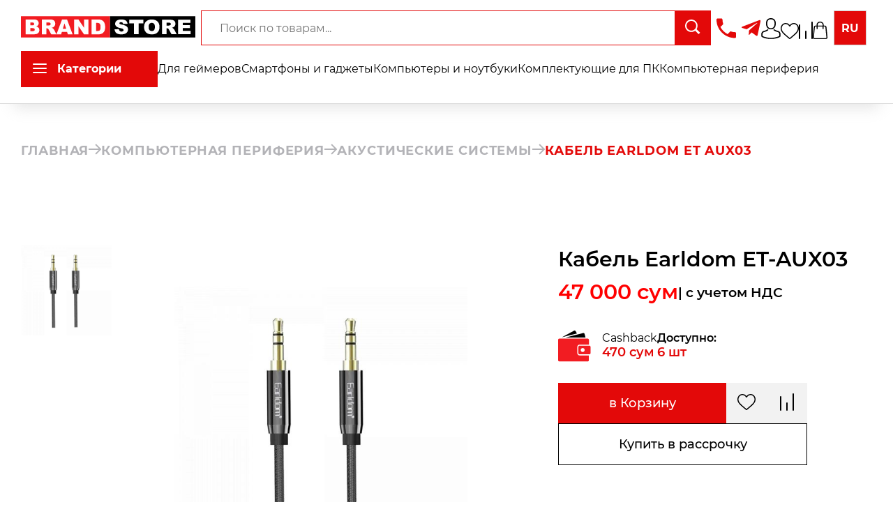

--- FILE ---
content_type: text/html; charset=utf-8
request_url: https://brandstore.uz/productPage/kabel-earldom-et-aux03
body_size: 37140
content:
<!DOCTYPE html><html lang="ru"><head><meta charSet="utf-8"/><meta name="viewport" content="width=device-width"/><link rel="canonical" href="https://brandstore.uz/productPage/kabel-earldom-et-aux03"/><title>Кабель Earldom ET-AUX03 в Ташкенте, в Узбекистане | Купить онлайн</title><meta name="google-site-verification" content="3kTZ1AFA-Ys6DV-oZgCXUqlfNqsP6r2YJ0mpAmcaL-k"/><meta name="description" content="Кабель Earldom ET-AUX03 в интернет-магазине BRANDSTORE.UZ. Доставка в Узбекистане во все города. Достоинства и недостатки модели."/><meta name="keywords" content="кабель earldom et-aux03, описание, отзывы, характеристики, параметры, купить в ташкенте, в узбекистане"/><meta property="og:title" content="Кабель Earldom ET-AUX03 в Ташкенте, в Узбекистане | Купить онлайн"/><meta property="og:description" content="Кабель Earldom ET-AUX03 в интернет-магазине BRANDSTORE.UZ. Доставка в Узбекистане во все города. Достоинства и недостатки модели."/><meta property="og:image" content="https://api.brandstore.uz/api/product-preview/kabel-earldom-et-aux03?v=15593"/><meta name="twitter:card" content="summary_large_image"/><meta name="twitter:image" content="https://api.brandstore.uz/api/product-preview/kabel-earldom-et-aux03"/><meta property="og:url" content="https://brandstore.uz/productPage/kabel-earldom-et-aux03"/><link rel="icon" type="image/png" sizes="192x192" href="/Favicon/android-icon-192x192.png"/><link rel="icon" type="image/png" sizes="32x32" href="/Favicon/favicon-32x32.png"/><link rel="icon" type="image/png" sizes="96x96" href="/Favicon/favicon-96x96.png"/><link rel="icon" type="image/png" sizes="16x16" href="/Favicon/favicon-16x16.png"/><link rel="manifest" href="/Favicon/manifest.json"/><meta property="og:url" content="https://brandstore.uz"/><meta property="og:type" content="website"/><meta property="og:site_name" content="brandstore.uz"/><meta property="og:locale" content="ru_RU"/><meta name="next-head-count" content="22"/><link rel="icon" href="/static/assets/template/avtech/images/favicon.png" type="image/x-icon"/><meta name="google-site-verification" content="-0Cb60LzIq8xaSu_VPUUgvge7JB5X7wzTSNhq9jvmJU"/><meta name="facebook-domain-verification" content="lyvjjeaulocshy50c8yniv4woal17d"/><script async="" src="https://www.googletagmanager.com/gtag/js?id=G-CY837MR5PP"></script><script>
                            window.dataLayer = window.dataLayer || [];
                            function gtag(){dataLayer.push(arguments);}
                            gtag('js', new Date());
                            gtag('config', 'G-CY837MR5PP');
                        </script><script src="/static/assets/template/avtech/js/facebook.js"></script><noscript><img height="1" width="1" style="display:none" src="https://www.facebook.com/tr?id=302442291277307&amp;ev=PageView&amp;noscript=1"/></noscript><script>(function(w,d,s,l,i){w[l]=w[l]||[];w[l].push({'gtm.start':
                        new Date().getTime(),event:'gtm.js'});var f=d.getElementsByTagName(s)[0],
                        j=d.createElement(s),dl=l!='dataLayer'?'&l='+l:'';j.async=true;j.src=
                        'https://www.googletagmanager.com/gtm.js?id='+i+dl;f.parentNode.insertBefore(j,f);
                        })(window,document,'script','dataLayer','GTM-KVV99ST');</script><script>
                    (function(m,e,t,r,i,k,a){m[i]=m[i]||function(){(m[i].a=m[i].a||[]).push(arguments)};
                      m[i].l=1*new Date();
                      for (var j = 0; j < document.scripts.length; j++) {if (document.scripts[j].src === r) { return; }}
                      k=e.createElement(t),a=e.getElementsByTagName(t)[0],k.async=1,k.src=r,a.parentNode.insertBefore(k,a)})
                      (window, document, "script", "https://mc.yandex.ru/metrika/tag.js", "ym");

                      ym(61408678, "init", {
                            clickmap:true,
                            trackLinks:true,
                            accurateTrackBounce:true,
                            webvisor:true,
                            ecommerce:"dataLayer"
                      });
                    </script><script src="/static/assets/template/avtech/js/no-copy.js"></script><noscript><div><img src="https://mc.yandex.ru/watch/61408678" style="position:absolute;left:-9999px" alt=""/></div></noscript><link rel="preload" href="/_next/static/css/d0df12ececfdfc23.css" as="style"/><link rel="stylesheet" href="/_next/static/css/d0df12ececfdfc23.css" data-n-g=""/><link rel="preload" href="/_next/static/css/6a421d352bf5a4a5.css" as="style"/><link rel="stylesheet" href="/_next/static/css/6a421d352bf5a4a5.css" data-n-p=""/><link rel="preload" href="/_next/static/css/5ebceb635ddfd0f7.css" as="style"/><link rel="stylesheet" href="/_next/static/css/5ebceb635ddfd0f7.css" data-n-p=""/><link rel="preload" href="/_next/static/css/38516c5fab29f1d1.css" as="style"/><link rel="stylesheet" href="/_next/static/css/38516c5fab29f1d1.css"/><link rel="preload" href="/_next/static/css/110d3834a0a45c90.css" as="style"/><link rel="stylesheet" href="/_next/static/css/110d3834a0a45c90.css"/><link rel="preload" href="/_next/static/css/843639c6e16a2db1.css" as="style"/><link rel="stylesheet" href="/_next/static/css/843639c6e16a2db1.css"/><noscript data-n-css=""></noscript><script defer="" nomodule="" src="/_next/static/chunks/polyfills-c67a75d1b6f99dc8.js"></script><script defer="" src="/_next/static/chunks/1025.7fe5acd6b4e28045.js"></script><script defer="" src="/_next/static/chunks/1944.92e658834baecd12.js"></script><script defer="" src="/_next/static/chunks/268-d7dcae0b7c540886.js"></script><script defer="" src="/_next/static/chunks/8445-8f307060d21eb153.js"></script><script defer="" src="/_next/static/chunks/9804-1c77bf7c8c5a727b.js"></script><script defer="" src="/_next/static/chunks/5186-deedd7b9758362e5.js"></script><script defer="" src="/_next/static/chunks/7181-314587c092da6e40.js"></script><script defer="" src="/_next/static/chunks/6274.1f922a0cfc2b5559.js"></script><script defer="" src="/_next/static/chunks/5652.cd25bd89c877de65.js"></script><script defer="" src="/_next/static/chunks/7418.c1b00e06f9d433dd.js"></script><script defer="" src="/_next/static/chunks/675.23be7a84c906e79a.js"></script><script src="/_next/static/chunks/webpack-b170af66babc73c4.js" defer=""></script><script src="/_next/static/chunks/framework-28fdda01b7cdf034.js" defer=""></script><script src="/_next/static/chunks/main-3c634a0e1fbf3868.js" defer=""></script><script src="/_next/static/chunks/pages/_app-9578bb2acf5b0188.js" defer=""></script><script src="/_next/static/chunks/5657-8c41d7f50112174b.js" defer=""></script><script src="/_next/static/chunks/3024-2a70f56429e19f72.js" defer=""></script><script src="/_next/static/chunks/1152-26073587db3b15ff.js" defer=""></script><script src="/_next/static/chunks/241-2a250f4a75d0d33a.js" defer=""></script><script src="/_next/static/chunks/2876-f28d196e9a00fe25.js" defer=""></script><script src="/_next/static/chunks/9519-ae5dc50137b8fdc7.js" defer=""></script><script src="/_next/static/chunks/8245-55baa9e561d78b68.js" defer=""></script><script src="/_next/static/chunks/1565-2ce2f6a68a8dcc91.js" defer=""></script><script src="/_next/static/chunks/6552-2279d3332c19fee2.js" defer=""></script><script src="/_next/static/chunks/2018-337cadc2463038f5.js" defer=""></script><script src="/_next/static/chunks/4474-a380be7ae7c13f70.js" defer=""></script><script src="/_next/static/chunks/4924-55977be4255ee934.js" defer=""></script><script src="/_next/static/chunks/4088-9cc7c6a0ab12bf1c.js" defer=""></script><script src="/_next/static/chunks/pages/productPage/%5Bproduct%5D-db007689e237792b.js" defer=""></script><script src="/_next/static/4W7HNVh7bLaCU1_P3In08/_buildManifest.js" defer=""></script><script src="/_next/static/4W7HNVh7bLaCU1_P3In08/_ssgManifest.js" defer=""></script><style id="jss-server-side">.MuiButtonBase-root {
  color: inherit;
  border: 0;
  cursor: pointer;
  margin: 0;
  display: inline-flex;
  outline: 0;
  padding: 0;
  position: relative;
  align-items: center;
  user-select: none;
  border-radius: 0;
  vertical-align: middle;
  -moz-appearance: none;
  justify-content: center;
  text-decoration: none;
  background-color: transparent;
  -webkit-appearance: none;
  -webkit-tap-highlight-color: transparent;
}
.MuiButtonBase-root::-moz-focus-inner {
  border-style: none;
}
.MuiButtonBase-root.Mui-disabled {
  cursor: default;
  pointer-events: none;
}
@media print {
  .MuiButtonBase-root {
    color-adjust: exact;
  }
}
  .MuiIconButton-root {
    flex: 0 0 auto;
    color: rgba(0, 0, 0, 0.54);
    padding: 12px;
    overflow: visible;
    font-size: 1.5rem;
    text-align: center;
    transition: background-color 150ms cubic-bezier(0.4, 0, 0.2, 1) 0ms;
    border-radius: 50%;
  }
  .MuiIconButton-root:hover {
    background-color: rgba(0, 0, 0, 0.04);
  }
  .MuiIconButton-root.Mui-disabled {
    color: rgba(0, 0, 0, 0.26);
    background-color: transparent;
  }
@media (hover: none) {
  .MuiIconButton-root:hover {
    background-color: transparent;
  }
}
  .MuiIconButton-edgeStart {
    margin-left: -12px;
  }
  .MuiIconButton-sizeSmall.MuiIconButton-edgeStart {
    margin-left: -3px;
  }
  .MuiIconButton-edgeEnd {
    margin-right: -12px;
  }
  .MuiIconButton-sizeSmall.MuiIconButton-edgeEnd {
    margin-right: -3px;
  }
  .MuiIconButton-colorInherit {
    color: inherit;
  }
  .MuiIconButton-colorPrimary {
    color: #E62301;
  }
  .MuiIconButton-colorPrimary:hover {
    background-color: rgba(230, 35, 1, 0.04);
  }
@media (hover: none) {
  .MuiIconButton-colorPrimary:hover {
    background-color: transparent;
  }
}
  .MuiIconButton-colorSecondary {
    color: #E62301;
  }
  .MuiIconButton-colorSecondary:hover {
    background-color: rgba(230, 35, 1, 0.04);
  }
@media (hover: none) {
  .MuiIconButton-colorSecondary:hover {
    background-color: transparent;
  }
}
  .MuiIconButton-sizeSmall {
    padding: 3px;
    font-size: 1.125rem;
  }
  .MuiIconButton-label {
    width: 100%;
    display: flex;
    align-items: inherit;
    justify-content: inherit;
  }

  .jss13 {  }
  .MuiDrawer-docked {
    flex: 0 0 auto;
  }
  .MuiDrawer-paper {
    top: 0;
    flex: 1 0 auto;
    height: 100%;
    display: flex;
    outline: 0;
    z-index: 1200;
    position: fixed;
    overflow-y: auto;
    flex-direction: column;
    -webkit-overflow-scrolling: touch;
  }
  .MuiDrawer-paperAnchorLeft {
    left: 0;
    right: auto;
  }
  .MuiDrawer-paperAnchorRight {
    left: auto;
    right: 0;
  }
  .MuiDrawer-paperAnchorTop {
    top: 0;
    left: 0;
    right: 0;
    bottom: auto;
    height: auto;
    max-height: 100%;
  }
  .MuiDrawer-paperAnchorBottom {
    top: auto;
    left: 0;
    right: 0;
    bottom: 0;
    height: auto;
    max-height: 100%;
  }
  .MuiDrawer-paperAnchorDockedLeft {
    border-right: 1px solid rgba(0, 0, 0, 0.12);
  }
  .MuiDrawer-paperAnchorDockedTop {
    border-bottom: 1px solid rgba(0, 0, 0, 0.12);
  }
  .MuiDrawer-paperAnchorDockedRight {
    border-left: 1px solid rgba(0, 0, 0, 0.12);
  }
  .MuiDrawer-paperAnchorDockedBottom {
    border-top: 1px solid rgba(0, 0, 0, 0.12);
  }
  .jss1 {
    width: 350px;
    height: 100%;
  }
  .jss2 {
    padding: 0;
  }
  .jss3 {
    width: 100%;
    border: none;
    box-shadow: none;
  }
  .jss4 {
    min-height: 35px;
    transition: all 250ms ease;
  }
  .jss5 {
    gap: 0.5em;
    padding: 16px 16px 8px 16px;
    font-weight: 600;
    flex-direction: column;
    background-color: #f5f5f5;
  }
  .jss6 {
    box-shadow: none;
  }
  .jss6:before {
    display: none;
  }
  .jss6.Mui-expanded {
    margin: 0;
  }
  .jss7 {
    padding: 0;
    background: #f5f5f5;
    max-height: 35px;
    min-height: 35px;
    transition: all 250ms ease;
  }
  .jss7.Mui-expanded {
    max-height: 35px;
    min-height: 35px;
  }
  .jss7 .Mui-expanded {
    margin: 0;
    padding: 0;
    align-items: center;
  }
  .jss8 {
    gap: 0.5em;
    padding: 16px 0px 0px 16px;
    font-weight: 600;
    flex-direction: column;
    background-color: #f5f5f5;
  }
  .jss9 {
    padding: 0px;
  }
  .jss11 {
    margin: 16px 0 30px 0;
    display: flex;
    padding: 0 16px;
    align-items: center;
    font-weight: bold;
    justify-content: space-between;
  }
  .jss12 {
    margin: 10px 0;
    font-size: 0.95rem;
    font-weight: bold;
    padding-left: 15px;
  }</style></head><body><div id="__next" data-reactroot=""><nav id="header" class="header_navv__uI0Hi"><div class="header_navbarHeader__75L9b"><div class="header_wrapNavbar__PDs2y"><div class="header_logo__xN9DZ"><a href="/"><svg width="277" height="33" viewBox="0 0 1114 136" fill="none" xmlns="http://www.w3.org/2000/svg"><path d="M1114 0H568V136H1114V0Z" fill="black"></path><path d="M598 84.0409L625.914 82.3489C626.518 86.7355 627.749 90.0776 629.606 92.3753C632.628 96.0934 636.946 97.9525 642.559 97.9525C646.747 97.9525 649.963 97.0125 652.209 95.1326C654.497 93.2109 655.641 90.9967 655.641 88.4901C655.641 86.1088 654.562 83.9782 652.403 82.0983C650.244 80.2183 645.236 78.4428 637.377 76.7718C624.511 73.9727 615.336 70.2546 609.852 65.6174C604.325 60.9802 601.562 55.0688 601.562 47.8832C601.562 43.1625 602.965 38.7133 605.772 34.5356C608.622 30.3162 612.874 27.0158 618.531 24.6346C624.23 22.2115 632.023 21 641.911 21C654.044 21 663.284 23.1933 669.631 27.5798C676.021 31.9246 679.82 38.8595 681.029 48.3846L653.374 49.9512C652.64 45.8153 651.086 42.8074 648.711 40.9274C646.38 39.0475 643.142 38.1075 638.997 38.1075C635.586 38.1075 633.017 38.8177 631.289 40.2381C629.562 41.6168 628.699 43.3087 628.699 45.314C628.699 46.7762 629.411 48.0921 630.836 49.2619C632.218 50.4734 635.499 51.6014 640.68 52.6458C653.504 55.3195 662.679 58.035 668.206 60.7922C673.776 63.5077 677.813 66.8916 680.317 70.9439C682.864 74.9963 684.138 79.529 684.138 84.5422C684.138 90.4327 682.454 95.8637 679.086 100.835C675.719 105.807 671.012 109.587 664.967 112.177C658.923 114.726 651.302 116 642.105 116C625.957 116 614.774 112.992 608.557 106.976C602.339 100.96 598.82 93.3153 598 84.0409Z" fill="#FEFEFE"></path><path d="M692.299 22.5666H781.481V45.2513H751.559V114.433H722.22V45.2513H692.299V22.5666Z" fill="#FEFEFE"></path><path d="M786.597 68.5627C786.597 53.5649 790.915 41.8883 799.55 33.533C808.186 25.1777 820.21 21 835.624 21C851.427 21 863.603 25.115 872.152 33.345C880.701 41.5332 884.976 53.0218 884.976 67.8107C884.976 78.5473 883.098 87.3621 879.341 94.2553C875.628 101.107 870.231 106.454 863.15 110.297C856.112 114.099 847.325 116 836.79 116C826.082 116 817.209 114.35 810.172 111.049C803.177 107.749 797.499 102.527 793.138 95.3832C788.777 88.2394 786.597 79.2993 786.597 68.5627ZM815.936 68.688C815.936 77.9624 817.706 84.6258 821.247 88.6781C824.83 92.7304 829.688 94.7566 835.819 94.7566C842.123 94.7566 847.002 92.7722 850.456 88.8034C853.91 84.8347 855.637 77.7117 855.637 67.4347C855.637 58.7869 853.824 52.4787 850.197 48.5099C846.613 44.4993 841.734 42.4941 835.56 42.4941C829.644 42.4941 824.895 44.5202 821.311 48.5726C817.728 52.6249 815.936 59.33 815.936 68.688Z" fill="#FEFEFE"></path><path d="M901.167 114.433V22.5666H950.065C959.132 22.5666 966.062 23.3186 970.855 24.8226C975.647 26.3265 979.512 29.1255 982.448 33.2197C985.384 37.272 986.852 42.2225 986.852 48.0712C986.852 53.168 985.729 57.5754 983.484 61.2935C981.239 64.9699 978.152 67.9569 974.223 70.2546C971.718 71.7168 968.286 72.9283 963.925 73.8892C967.422 75.0172 969.97 76.1451 971.567 77.2731C972.647 78.0251 974.201 79.6335 976.23 82.0983C978.303 84.5631 979.684 86.4639 980.375 87.8008L994.559 114.433H961.399L945.726 86.3595C943.74 82.7249 941.969 80.3646 940.415 79.2784C938.299 77.858 935.903 77.1478 933.226 77.1478H930.635V114.433H901.167ZM930.635 59.7896H943.006C944.344 59.7896 946.935 59.3718 950.777 58.5363C952.72 58.1603 954.296 57.1994 955.505 55.6537C956.757 54.108 957.384 52.3325 957.384 50.3272C957.384 47.361 956.412 45.0842 954.469 43.4967C952.526 41.9092 948.878 41.1154 943.524 41.1154H930.635V59.7896Z" fill="#FEFEFE"></path><path d="M1003.95 22.5666H1082.58V42.1807H1033.35V56.7817H1079.01V75.5185H1033.35V93.6286H1084V114.433H1003.95V22.5666Z" fill="#FEFEFE"></path><path d="M568 0H0V136H568V0Z" fill="#F21C22"></path><path d="M30 21H84.9329C94.0884 21 101.106 23.2681 105.986 27.8042C110.909 32.3404 113.371 37.9566 113.371 44.6528C113.371 50.269 111.622 55.0859 108.124 59.1037C105.792 61.7822 102.38 63.899 97.8888 65.4543C104.712 67.096 109.722 69.9256 112.918 73.9434C116.157 77.9179 117.776 82.9293 117.776 88.9775C117.776 93.9025 116.632 98.3306 114.343 102.262C112.054 106.193 108.923 109.304 104.95 111.593C102.488 113.019 98.7741 114.056 93.8077 114.704C87.2002 115.568 82.8168 116 80.6575 116H30V21ZM59.6042 58.2613H72.3657C76.9435 58.2613 80.1177 57.4836 81.8883 55.9284C83.7021 54.3299 84.609 52.0402 84.609 49.0593C84.609 46.2945 83.7021 44.1344 81.8883 42.5791C80.1177 41.0239 77.0082 40.2462 72.5601 40.2462H59.6042V58.2613ZM59.6042 95.5873H74.5682C79.621 95.5873 83.1839 94.7017 85.2568 92.9304C87.3298 91.116 88.3662 88.6967 88.3662 85.6726C88.3662 82.8645 87.3298 80.618 85.2568 78.9332C83.2271 77.2051 79.6426 76.3411 74.5034 76.3411H59.6042V95.5873Z" fill="#FEFEFE"></path><path d="M133.582 116V21H182.491C191.56 21 198.491 21.7776 203.285 23.3329C208.079 24.8881 211.944 27.7826 214.88 32.0164C217.817 36.2069 219.285 41.3263 219.285 47.3745C219.285 52.6451 218.163 57.2028 215.917 61.0477C213.671 64.8495 210.583 67.9384 206.653 70.3145C204.149 71.8265 200.715 73.0794 196.353 74.073C199.852 75.2394 202.4 76.4059 203.997 77.5723C205.077 78.3499 206.632 80.0132 208.662 82.5621C210.734 85.111 212.116 87.0766 212.807 88.4591L226.994 116H193.827L178.15 86.9686C176.164 83.2101 174.393 80.7692 172.839 79.646C170.722 78.1771 168.326 77.4427 165.648 77.4427H163.057V116H133.582ZM163.057 59.4925H175.43C176.769 59.4925 179.36 59.0605 183.203 58.1965C185.147 57.8076 186.723 56.814 187.932 55.2156C189.185 53.6171 189.811 51.781 189.811 49.7074C189.811 46.6401 188.839 44.2856 186.896 42.6439C184.952 41.0023 181.303 40.1814 175.948 40.1814H163.057V59.4925Z" fill="#FEFEFE"></path><path d="M294.883 100.318H261.457L256.857 116H226.865L262.558 21H294.559L330.252 116H299.547L294.883 100.318ZM288.729 79.7756L278.235 45.6248L267.805 79.7756H288.729Z" fill="#FEFEFE"></path><path d="M339.905 21H367.306L403.065 73.5546V21H430.725V116H403.065L367.501 63.8342V116H339.905V21Z" fill="#FEFEFE"></path><path d="M450.613 21H494.209C502.803 21 509.735 22.1664 515.003 24.4993C520.315 26.8322 524.699 30.1803 528.154 34.5437C531.608 38.907 534.113 43.9832 535.668 49.7722C537.223 55.5612 538 61.6958 538 68.176C538 78.3283 536.834 86.2126 534.502 91.8288C532.213 97.4018 529.017 102.089 524.915 105.891C520.812 109.649 516.407 112.155 511.7 113.408C505.265 115.136 499.435 116 494.209 116H450.613V21ZM479.958 42.5143V94.4209H487.148C493.281 94.4209 497.642 93.7513 500.234 92.412C502.825 91.0296 504.855 88.6535 506.323 85.2838C507.791 81.8708 508.525 76.3627 508.525 68.7592C508.525 58.6933 506.884 51.8026 503.602 48.0873C500.32 44.372 494.878 42.5143 487.278 42.5143H479.958Z" fill="#FEFEFE"></path></svg></a></div><div class="header_mobile__eMjtY"><nav class="MuiBox-root jss13"><button class="MuiButtonBase-root MuiIconButton-root jss9" tabindex="0" type="button"><span class="MuiIconButton-label"><svg fill="#000000" width="38" height="38" viewBox="0 0 52 52" xmlns="http://www.w3.org/2000/svg"><path d="M50,12.5H2a2,2,0,0,1,0-4H50a2,2,0,0,1,0,4Z"></path><path d="M50,28H2a2,2,0,0,1,0-4H50a2,2,0,0,1,0,4Z"></path><path d="M50,43.5H2a2,2,0,0,1,0-4H50a2,2,0,0,1,0,4Z"></path></svg></span></button></nav></div><div class="burgerWrap"><div class="wrapSearch"><div class="headerSearch"><div class="headerSearchContent"><div class="headerSearchFormContainer"><form autoComplete="off" class="headerSearchForm"><ul class="searchDropdown hidden"></ul><input type="text" autoComplete="off" name="search" value="" required="" class="headerSearchInput" placeholder="Поиск по товарам..."/><button type="submit" class="headerSearchButton"><svg width="22" height="21" viewBox="0 0 22 21" fill="none" xmlns="http://www.w3.org/2000/svg"><path d="M17.8889 8.94444C17.8889 13.8843 13.8843 17.8889 8.94444 17.8889C4.00456 17.8889 0 13.8843 0 8.94444C0 4.00456 4.00456 0 8.94444 0C13.8843 0 17.8889 4.00456 17.8889 8.94444ZM1.99066 8.94444C1.99066 12.7849 5.10397 15.8982 8.94444 15.8982C12.7849 15.8982 15.8982 12.7849 15.8982 8.94444C15.8982 5.10397 12.7849 1.99066 8.94444 1.99066C5.10397 1.99066 1.99066 5.10397 1.99066 8.94444Z" fill="white"></path><line x1="15.0607" y1="14.495" x2="20.5051" y2="19.9394" stroke="white" stroke-width="3"></line></svg></button></form></div></div></div></div></div><div class="header_tel__r6kDi"><a style="cursor:pointer;font-weight:600;font-size:22px" class="header_tel__r6kDi" href="tel:+998712059393"><svg height="31" version="1.1" viewBox="0 0 18 18" width="28" xmlns="http://www.w3.org/2000/svg"><g fill="none" fill-rule="evenodd" id="Page-1" stroke="none" stroke-width="1"><g fill="#e30909" id="Icons-Communication" transform="translate(-85.000000, -126.000000)"><g id="phone" transform="translate(85.000000, 126.000000)"><path d="M3.6,7.8 C5,10.6 7.4,12.9 10.2,14.4 L12.4,12.2 C12.7,11.9 13.1,11.8 13.4,12 C14.5,12.4 15.7,12.6 17,12.6 C17.6,12.6 18,13 18,13.6 L18,17 C18,17.6 17.6,18 17,18 C7.6,18 0,10.4 0,1 C0,0.4 0.4,0 1,0 L4.5,0 C5.1,0 5.5,0.4 5.5,1 C5.5,2.2 5.7,3.4 6.1,4.6 C6.2,4.9 6.1,5.3 5.9,5.6 L3.6,7.8 L3.6,7.8 Z" id="Shape"></path></g></g></g></svg><span>+998 71 205 93 93</span></a></div><div class="header_networks__AMt_s"><a target="_blank" rel="noopener noreferrer" href="https://t.me/brandstore24_bot"><div class="header_authPart__JO4hw"><svg width="28" height="31" viewBox="0 0 25 25" fill="none" xmlns="http://www.w3.org/2000/svg"><g clip-path="url(#clip0_64:494)"><path d="M9.51968 15.3462L9.11835 20.9911C9.69254 20.9911 9.94123 20.7445 10.2394 20.4483L12.9315 17.8755L18.5097 21.9606C19.5327 22.5308 20.2535 22.2305 20.5295 21.0194L24.191 3.86227L24.192 3.86126C24.5165 2.34894 23.6451 1.75756 22.6484 2.12856L1.12609 10.3685C-0.342763 10.9386 -0.320523 11.7575 0.876395 12.1285L6.37878 13.84L19.1597 5.84265C19.7612 5.44435 20.3081 5.66473 19.8583 6.06302L9.51968 15.3462Z" fill="#e30909"></path></g><defs><clipPath id="clip0_64:494"><rect width="24.2618" height="24.2618" fill="#e30909"></rect></clipPath></defs></svg><span>Написать</span></div></a></div><div class="header_authFlex__seUkG"><a target="_blank" rel="noopener noreferrer" href="https://t.me/brandstore24_bot"><div class="header_authPart__JO4hw"><svg width="28" height="31" viewBox="0 0 25 25" fill="none" xmlns="http://www.w3.org/2000/svg"><g clip-path="url(#clip0_64:494)"><path d="M9.51968 15.3462L9.11835 20.9911C9.69254 20.9911 9.94123 20.7445 10.2394 20.4483L12.9315 17.8755L18.5097 21.9606C19.5327 22.5308 20.2535 22.2305 20.5295 21.0194L24.191 3.86227L24.192 3.86126C24.5165 2.34894 23.6451 1.75756 22.6484 2.12856L1.12609 10.3685C-0.342763 10.9386 -0.320523 11.7575 0.876395 12.1285L6.37878 13.84L19.1597 5.84265C19.7612 5.44435 20.3081 5.66473 19.8583 6.06302L9.51968 15.3462Z" fill="#e30909"></path></g><defs><clipPath id="clip0_64:494"><rect width="24.2618" height="24.2618" fill="#e30909"></rect></clipPath></defs></svg><span>Написать</span></div></a><a href="/profile"><div class="header_authPart__JO4hw"><svg width="28" height="31" viewBox="0 0 28 31" fill="none" xmlns="http://www.w3.org/2000/svg"><path d="M13.882 17.104C13.9157 17.104 13.9494 17.104 13.9899 17.104C14.0034 17.104 14.0168 17.104 14.0303 17.104C14.0506 17.104 14.0775 17.104 14.0977 17.104C16.0729 17.073 17.6706 16.4355 18.8503 15.216C21.4456 12.5296 21.0142 7.92432 20.967 7.48483C20.7985 4.18561 19.0997 2.60718 17.6975 1.87058C16.6526 1.31968 15.4325 1.02256 14.0708 0.997803H14.0236C14.0168 0.997803 14.0034 0.997803 13.9966 0.997803H13.9562C13.2079 0.997803 11.7383 1.10922 10.3294 1.84582C8.91379 2.58242 7.18805 4.16085 7.01952 7.48483C6.97234 7.92432 6.5409 12.5296 9.13625 15.216C10.3092 16.4355 11.9069 17.073 13.882 17.104ZM8.81941 7.63958C8.81941 7.62101 8.82615 7.60244 8.82615 7.59006C9.04861 3.15189 12.4799 2.67527 13.9494 2.67527H13.9764C13.9899 2.67527 14.0101 2.67527 14.0303 2.67527C15.8504 2.71241 18.9446 3.3933 19.1536 7.59006C19.1536 7.60863 19.1536 7.6272 19.1604 7.63958C19.1671 7.68291 19.639 11.8921 17.4953 14.108C16.6459 14.987 15.5134 15.4203 14.0236 15.4327C14.0101 15.4327 14.0034 15.4327 13.9899 15.4327C13.9764 15.4327 13.9697 15.4327 13.9562 15.4327C12.4731 15.4203 11.3339 14.987 10.4912 14.108C8.35427 11.9044 8.81267 7.67672 8.81941 7.63958Z" fill="black"></path><path d="M27.8431 24.7424C27.8431 24.7363 27.8431 24.7301 27.8431 24.7239C27.8431 24.6744 27.8363 24.6248 27.8363 24.5691C27.7959 23.3435 27.7082 20.4776 24.7826 19.5615C24.7623 19.5553 24.7354 19.5491 24.7152 19.5429C21.6749 18.8311 19.147 17.2217 19.12 17.2031C18.7088 16.937 18.1425 17.0298 17.8527 17.4074C17.5628 17.785 17.6639 18.3049 18.0751 18.5711C18.1897 18.6454 20.8727 20.36 24.2298 21.1523C25.8005 21.6661 25.9758 23.2073 26.0229 24.6186C26.0229 24.6744 26.0229 24.7239 26.0297 24.7734C26.0364 25.3305 25.996 26.1909 25.8881 26.6861C24.7961 27.2556 20.5154 29.2239 14.0035 29.2239C7.51846 29.2239 3.21085 27.2494 2.11204 26.6799C2.00419 26.1847 1.957 25.3243 1.97048 24.7672C1.97048 24.7177 1.97722 24.6682 1.97722 24.6125C2.02441 23.2012 2.19968 21.6599 3.77037 21.1461C7.12747 20.3538 9.81045 18.633 9.92505 18.5649C10.3363 18.2987 10.4374 17.7788 10.1475 17.4012C9.85764 17.0236 9.29138 16.9308 8.88017 17.1969C8.85321 17.2155 6.33875 18.8249 3.28501 19.5367C3.25804 19.5429 3.23782 19.5491 3.2176 19.5553C0.291932 20.4776 0.204296 23.3435 0.163849 24.5629C0.163849 24.6186 0.163849 24.6682 0.157108 24.7177C0.157108 24.7239 0.157108 24.7301 0.157108 24.7363C0.150367 25.0581 0.143626 26.7108 0.500908 27.5403C0.568319 27.7012 0.68966 27.8374 0.851448 27.9303C1.05368 28.054 5.90058 30.889 14.0102 30.889C22.1198 30.889 26.9667 28.0479 27.1689 27.9303C27.324 27.8374 27.4521 27.7012 27.5195 27.5403C27.8565 26.717 27.8498 25.0643 27.8431 24.7424Z" fill="black"></path></svg><span>Авторизация</span></div></a><a href="/favourites"><div class="header_authPart__JO4hw"><svg width="26" height="23" viewBox="0 0 26 23" fill="none" xmlns="http://www.w3.org/2000/svg"><path d="M13 23C12.6299 23 12.273 22.8667 11.9949 22.6245C10.9445 21.7113 9.9319 20.8531 9.03847 20.0961L9.03391 20.0922C6.41451 17.8727 4.15256 15.9559 2.57874 14.0678C0.819443 11.957 0 9.95565 0 7.76929C0 5.64507 0.732559 3.68534 2.06259 2.25085C3.40849 0.799395 5.25526 0 7.26331 0C8.76413 0 10.1386 0.471787 11.3484 1.40215C11.959 1.87176 12.5124 2.44651 13 3.11691C13.4878 2.44651 14.041 1.87176 14.6518 1.40215C15.8616 0.471787 17.2361 0 18.7369 0C20.7447 0 22.5917 0.799395 23.9376 2.25085C25.2676 3.68534 26 5.64507 26 7.76929C26 9.95565 25.1808 11.957 23.4215 14.0676C21.8476 15.9559 19.5859 17.8725 16.9669 20.0918C16.0719 20.8499 15.0576 21.7095 14.0049 22.6249C13.727 22.8667 13.3699 23 13 23ZM7.26331 1.51437C5.68571 1.51437 4.23647 2.1404 3.18216 3.27726C2.11218 4.43128 1.52284 6.02652 1.52284 7.76929C1.52284 9.60812 2.21017 11.2527 3.75127 13.1016C5.24078 14.8887 7.45631 16.766 10.0216 18.9397L10.0263 18.9437C10.9231 19.7036 11.9397 20.5651 12.9978 21.485C14.0622 20.5634 15.0804 19.7005 15.979 18.9393C18.5441 16.7656 20.7594 14.8887 22.2489 13.1016C23.7898 11.2527 24.4772 9.60812 24.4772 7.76929C24.4772 6.02652 23.8878 4.43128 22.8178 3.27726C21.7637 2.1404 20.3143 1.51437 18.7369 1.51437C17.5812 1.51437 16.5202 1.87965 15.5833 2.59996C14.7484 3.24215 14.1668 4.05397 13.8258 4.62201C13.6504 4.91412 13.3418 5.08847 13 5.08847C12.6582 5.08847 12.3496 4.91412 12.1742 4.62201C11.8334 4.05397 11.2518 3.24215 10.4167 2.59996C9.47983 1.87965 8.41878 1.51437 7.26331 1.51437Z" fill="black"></path></svg><span>Избранное</span></div></a><a href="/compare"><div class="header_authPart__JO4hw"><svg width="20" height="25" viewBox="0 0 20 25" fill="none" xmlns="http://www.w3.org/2000/svg"><rect x="20" width="25" height="2" rx="0.999999" transform="rotate(90 20 0)" fill="black"></rect><rect x="11" y="13" width="12" height="2" rx="1" transform="rotate(90 11 13)" fill="black"></rect><rect x="2" y="4" width="21" height="2" rx="1" transform="rotate(90 2 4)" fill="black"></rect></svg><span>Сравнение</span></div></a><a style="width:100%" href="/cart"><div class="header_authPart__JO4hw"><svg width="22" height="25" viewBox="0 0 22 25" fill="none" xmlns="http://www.w3.org/2000/svg"><path d="M19.6533 7.87362C19.597 7.27182 19.3159 6.72016 18.866 6.31896C18.4162 5.91775 17.8257 5.667 17.1228 5.667H15.6326V4.51354C15.6326 3.25978 15.0703 2.13139 14.1425 1.32899C13.2146 0.501505 11.9494 0 10.5717 0C9.1659 0 7.90067 0.501505 7.00095 1.32899C6.07311 2.13139 5.51079 3.25978 5.51079 4.51354V5.667H4.02063C3.31772 5.667 2.72728 5.91775 2.27742 6.31896C1.82756 6.72016 1.54639 7.27182 1.49016 7.87362L0 22.7182C0 22.7934 0 22.8686 0 22.8937C0 23.4453 0.253046 23.9719 0.702907 24.348C1.12465 24.6991 1.68698 24.9499 2.27742 25H2.30553C2.38988 25 2.47423 25 2.53046 25H18.613C18.6692 25 18.7535 25 18.8379 25C19.4565 24.9499 20.0188 24.6991 20.4405 24.348C20.8904 23.9719 21.1434 23.4453 21.1434 22.8686C21.1434 22.8185 21.1434 22.7683 21.1434 22.6931L19.6533 7.87362ZM7.05718 4.51354C7.05718 3.63591 7.45081 2.85858 8.09748 2.28185C8.74416 1.70512 9.61576 1.35406 10.5998 1.35406C11.5839 1.35406 12.4555 1.70512 13.1022 2.28185C13.7489 2.85858 14.1425 3.63591 14.1425 4.51354V5.667H7.05718V4.51354ZM19.5689 22.8937C19.5689 23.0943 19.4846 23.2698 19.3159 23.3952C19.1472 23.5456 18.8941 23.6459 18.6692 23.671C18.6692 23.671 18.6411 23.671 18.5849 23.671H2.53046C2.47423 23.671 2.44612 23.671 2.44612 23.671H2.418C2.16495 23.6459 1.94002 23.5456 1.77132 23.3952C1.60263 23.2698 1.51828 23.0943 1.51828 22.8937V22.8185L3.00844 7.999C3.03656 7.72317 3.17714 7.47242 3.37395 7.29689C3.54265 7.14644 3.76758 7.04614 4.02063 7.04614H5.51079V10.1053C5.51079 10.4814 5.84818 10.7823 6.26993 10.7823C6.69167 10.7823 7.02907 10.4814 7.02907 10.1053V7.04614H14.0581V10.1053C14.0581 10.4814 14.3955 10.7823 14.8173 10.7823C15.239 10.7823 15.5764 10.4814 15.5764 10.1053V7.04614H17.0666C17.3196 7.04614 17.5445 7.14644 17.7132 7.29689C17.9101 7.47242 18.0506 7.72317 18.0788 7.999L19.5689 22.8435V22.8937Z" fill="#000"></path></svg><span>Корзина</span></div></a></div><div class="header_languageSwitcher__kbMCz"><style data-emotion="css 1azjrgn-container">.css-1azjrgn-container{position:relative;box-sizing:border-box;display:-webkit-box;display:-webkit-flex;display:-ms-flexbox;display:flex;min-height:100%;}</style><div class=" css-1azjrgn-container"><style data-emotion="css 7pg0cj-a11yText">.css-7pg0cj-a11yText{z-index:9999;border:0;clip:rect(1px, 1px, 1px, 1px);height:1px;width:1px;position:absolute;overflow:hidden;padding:0;white-space:nowrap;}</style><span id="react-select-229066-live-region" class="css-7pg0cj-a11yText"></span><span aria-live="polite" aria-atomic="false" aria-relevant="additions text" class="css-7pg0cj-a11yText"></span><style data-emotion="css un6e4g-control">.css-un6e4g-control{-webkit-align-items:center;-webkit-box-align:center;-ms-flex-align:center;align-items:center;cursor:default;display:-webkit-box;display:-webkit-flex;display:-ms-flexbox;display:flex;-webkit-box-flex-wrap:wrap;-webkit-flex-wrap:wrap;-ms-flex-wrap:wrap;flex-wrap:wrap;-webkit-box-pack:justify;-webkit-justify-content:space-between;justify-content:space-between;min-height:38px;outline:0!important;position:relative;-webkit-transition:all 100ms;transition:all 100ms;background-color:hsl(0, 0%, 100%);border-color:hsl(0, 0%, 80%);border-radius:0px;border-style:solid;border-width:1px;box-sizing:border-box;background:#e30909;}.css-un6e4g-control:hover{border-color:hsl(0, 0%, 70%);}</style><div class=" css-un6e4g-control"><style data-emotion="css 14rblvl">.css-14rblvl{-webkit-align-items:center;-webkit-box-align:center;-ms-flex-align:center;align-items:center;display:grid;-webkit-flex:1;-ms-flex:1;flex:1;-webkit-box-flex-wrap:wrap;-webkit-flex-wrap:wrap;-ms-flex-wrap:wrap;flex-wrap:wrap;-webkit-overflow-scrolling:touch;position:relative;overflow:hidden;padding:2px 8px;box-sizing:border-box;background:#e30909;min-height:inherit;color:white;width:100%;}</style><div class=" css-14rblvl"><style data-emotion="css tnldtd-placeholder">.css-tnldtd-placeholder{grid-area:1/1/2/3;color:white;margin-left:2px;margin-right:2px;box-sizing:border-box;font-weight:800;}</style><div class=" css-tnldtd-placeholder" id="react-select-229066-placeholder">RU</div><style data-emotion="css 1hac4vs-dummyInput">.css-1hac4vs-dummyInput{background:0;border:0;caret-color:transparent;font-size:inherit;grid-area:1/1/2/3;outline:0;padding:0;width:1px;color:transparent;left:-100px;opacity:0;position:relative;-webkit-transform:scale(.01);-moz-transform:scale(.01);-ms-transform:scale(.01);transform:scale(.01);}</style><input id="react-select-229066-input" tabindex="0" inputMode="none" value="" aria-autocomplete="list" aria-expanded="false" aria-haspopup="true" role="combobox" aria-readonly="true" aria-describedby="react-select-229066-placeholder" class="css-1hac4vs-dummyInput"/></div><style data-emotion="css 1wy0on6">.css-1wy0on6{-webkit-align-items:center;-webkit-box-align:center;-ms-flex-align:center;align-items:center;-webkit-align-self:stretch;-ms-flex-item-align:stretch;align-self:stretch;display:-webkit-box;display:-webkit-flex;display:-ms-flexbox;display:flex;-webkit-flex-shrink:0;-ms-flex-negative:0;flex-shrink:0;box-sizing:border-box;}</style><div class=" css-1wy0on6"></div></div></div></div></div><div class="header_navbarFooter__hmt2z"><div class="header_hideDesk__sSsgG"><div class="header_categoryBtn__L4_U2"><button style="display:flex;align-items:center;cursor:pointer;z-index:39"><svg width="20" height="16" fill="none" xmlns="http://www.w3.org/2000/svg"><rect width="20" height="2" rx="1" fill="#fff"></rect><rect y="6" width="20" height="2" rx="1" fill="#fff"></rect><rect y="12" width="20" height="2" rx="1" fill="#fff"></rect></svg><span class="header_nameBtn__4VvwI">Категории</span></button></div></div><div class="navigationCategory_innerNav___H_6y"></div></div></div><div class="undefined header"></div></nav><div></div><div></div><div class="container-fluid"><div class="row"><div class="col-12"></div></div></div><div class="containerFluid"><div class="openProduct_routeLink__tvtLQ"><div class="openProduct_routeTitle__Ph3KT"><span class="openProduct_title__667QR"></span></div><div></div><div class="openProduct_routeTitle__Ph3KT"><span class="openProduct_title__667QR"></span></div><div></div><div class="openProduct_routeTitle__Ph3KT"><span class="openProduct_title__667QR"></span></div></div><div class="openProduct_productImage__ctPt0"><div class="openProduct_sliderProduct__9x3dv"><div class="swiper mySwiperThumbs"><div class="swiper-wrapper"><div class="swiper-slide" style="cursor:pointer"><img src="https://dl.bs365.uz/storage/products/15593/FCykKfNyBZiScbfWfiZ7-medium_default.jpg"/></div></div></div><div class="swiper mySwiperProduct" style="--swiper-navigation-color:#fff;--swiper-pagination-color:#fff"><div class="swiper-button-prev"></div><div class="swiper-button-next"></div><div class="swiper-wrapper"><div class="swiper-slide"><div class="gallery-item"><div style="display:flex"><img src="https://dl.bs365.uz/storage/products/15593/FCykKfNyBZiScbfWfiZ7-medium_default.jpg" alt="Кабель Earldom ET-AUX03 в Ташкенте - фото"/></div><svg width="24" height="24" viewBox="0 0 24 24" fill="none" xmlns="http://www.w3.org/2000/svg"><path d="M21.7555 20.6065L18.3182 17.2458L18.2376 17.1233C18.0878 16.9742 17.883 16.8902 17.6692 16.8902C17.4554 16.8902 17.2505 16.9742 17.1007 17.1233C14.1795 19.8033 9.67815 19.949 6.58201 17.4637C3.48586 14.9784 2.75567 10.6334 4.87568 7.31017C6.9957 3.98697 11.3081 2.71685 14.9528 4.34214C18.5976 5.96743 20.4438 9.98379 19.267 13.7276C19.1823 13.9981 19.2515 14.2922 19.4487 14.4992C19.6459 14.7062 19.9411 14.7946 20.223 14.7311C20.505 14.6676 20.7309 14.4619 20.8156 14.1914C22.2224 9.74864 20.0977 4.96755 15.8161 2.94106C11.5345 0.914562 6.38084 2.25082 3.68905 6.08542C0.99727 9.92001 1.57518 15.1021 5.04893 18.2795C8.52268 21.4569 13.8498 21.6759 17.5841 18.7949L20.6277 21.7705C20.942 22.0765 21.4502 22.0765 21.7645 21.7705C22.0785 21.4602 22.0785 20.9606 21.7645 20.6503L21.7555 20.6065Z" fill="#200E32"></path></svg></div></div></div></div><div style="overflow:hidden"></div></div><div class="openProduct_aboutProduct__EXFYX"><div><div><h2 class="openProduct_nameProduct__72pnM">Кабель Earldom ET-AUX03</h2><div class="openProduct_wrapPrice__zal7P"><div class="openProduct_wrapDel__dqp9u"><div class="openProduct_wrapDel__dqp9u"><div class="openProduct_productPrice__dPfMF">47 000<!-- --> <!-- -->сум</div><span class="openProduct_ndsItem__l04FW">| c учетом НДС</span></div></div></div><div class="openProduct_cashWrap__AUIVq"><div class="openProduct_cashbackItem__youSI"><svg width="47" height="45" viewBox="0 0 47 45" fill="none" xmlns="http://www.w3.org/2000/svg"><path d="M22.7921 0.212487L5.42285 9.62584L6.18677 9.43486L26.9384 4.17283L25.1793 0.926152C24.7169 0.066738 23.6464 -0.249939 22.7921 0.212487Z" fill="black"></path><path d="M39.2464 10.053L37.9297 4.85629C37.7286 4.05719 37.0099 3.52948 36.2259 3.52948C36.0852 3.52948 35.9394 3.54455 35.7937 3.58476L27.7273 5.63026L10.2676 10.058H30.1246H39.2464V10.053Z" fill="black"></path><path d="M27.4761 32.3274V23.482C27.4761 21.6375 28.9738 20.1398 30.8183 20.1398H41.8047H42.634H43.4632H44.1266V13.3198C44.1266 12.3498 43.3376 11.5607 42.3676 11.5607H41.287H40.4578H39.6285H30.9439H6.72454H5.89528H5.06602H1.8495H1.75903C1.1107 11.5607 0.547814 11.9125 0.241239 12.4302C0.0904646 12.6915 0 12.9931 0 13.3198V13.6012V42.4946C0 43.4646 0.789053 44.2536 1.75903 44.2536H42.3626C43.3326 44.2536 44.1216 43.4646 44.1216 42.4946V35.6746H30.8183C28.9738 35.6746 27.4761 34.1719 27.4761 32.3274Z" fill="#F21C22"></path><path d="M45.6347 21.9742C45.4085 21.8386 45.1522 21.7581 44.8808 21.733C44.8306 21.728 44.7853 21.728 44.7351 21.728H44.127H43.8656H43.0364H41.0461H30.8186C29.8486 21.728 29.0596 22.517 29.0596 23.487V32.3324C29.0596 33.3024 29.8486 34.0915 30.8186 34.0915H44.127H44.7351C44.7853 34.0915 44.8306 34.0863 44.8808 34.0863C45.1522 34.0663 45.4085 33.9808 45.6347 33.8452C46.1473 33.5386 46.4941 32.9756 46.4941 32.3324V23.487C46.4941 22.8437 46.1473 22.2809 45.6347 21.9742ZM35.2061 30.7594C33.6331 30.7594 32.3515 29.4828 32.3515 27.9046C32.3515 26.3316 33.628 25.05 35.2061 25.05C36.7792 25.05 38.0608 26.3266 38.0608 27.9046C38.0608 29.4828 36.7842 30.7594 35.2061 30.7594Z" fill="#F21C22"></path></svg><div class="openProduct_cashWrapTitle__f4_jf"><span>Cashback</span><span class="openProduct_redTest__jueld">470<!-- --> <!-- -->сум</span></div></div><div class="openProduct_cashWrapTitle__f4_jf"><span class="openProduct_boldTest___bra7">Доступно:</span><span class="openProduct_redTest__jueld">6<!-- --> <!-- -->шт</span></div></div></div></div><div class="openProduct_orderBtns__uUEYT"><div class="openProduct_wrapBtns__rOBWy"><button class="orderBtn2" style="cursor:pointer;padding:0 10px;display:flex;justify-content:center;align-items:center;gap:5px">в Корзину</button><div class="openProduct_btnFeature__dB5SY"><button style="cursor:pointer" class="favoriteBtn "><svg width="26" height="23" viewBox="0 0 26 23" fill="none" xmlns="http://www.w3.org/2000/svg"><path d="M13 23C12.6299 23 12.273 22.8667 11.9949 22.6245C10.9445 21.7113 9.9319 20.8531 9.03847 20.0961L9.03391 20.0922C6.41451 17.8727 4.15256 15.9559 2.57874 14.0678C0.819443 11.957 0 9.95565 0 7.76929C0 5.64507 0.732559 3.68534 2.06259 2.25085C3.40849 0.799395 5.25526 0 7.26331 0C8.76413 0 10.1386 0.471787 11.3484 1.40215C11.959 1.87176 12.5124 2.44651 13 3.11691C13.4878 2.44651 14.041 1.87176 14.6518 1.40215C15.8616 0.471787 17.2361 0 18.7369 0C20.7447 0 22.5917 0.799395 23.9376 2.25085C25.2676 3.68534 26 5.64507 26 7.76929C26 9.95565 25.1808 11.957 23.4215 14.0676C21.8476 15.9559 19.5859 17.8725 16.9669 20.0918C16.0719 20.8499 15.0576 21.7095 14.0049 22.6249C13.727 22.8667 13.3699 23 13 23ZM7.26331 1.51437C5.68571 1.51437 4.23647 2.1404 3.18216 3.27726C2.11218 4.43128 1.52284 6.02652 1.52284 7.76929C1.52284 9.60812 2.21017 11.2527 3.75127 13.1016C5.24078 14.8887 7.45631 16.766 10.0216 18.9397L10.0263 18.9437C10.9231 19.7036 11.9397 20.5651 12.9978 21.485C14.0622 20.5634 15.0804 19.7005 15.979 18.9393C18.5441 16.7656 20.7594 14.8887 22.2489 13.1016C23.7898 11.2527 24.4772 9.60812 24.4772 7.76929C24.4772 6.02652 23.8878 4.43128 22.8178 3.27726C21.7637 2.1404 20.3143 1.51437 18.7369 1.51437C17.5812 1.51437 16.5202 1.87965 15.5833 2.59996C14.7484 3.24215 14.1668 4.05397 13.8258 4.62201C13.6504 4.91412 13.3418 5.08847 13 5.08847C12.6582 5.08847 12.3496 4.91412 12.1742 4.62201C11.8334 4.05397 11.2518 3.24215 10.4167 2.59996C9.47983 1.87965 8.41878 1.51437 7.26331 1.51437Z" fill="black"></path></svg></button><button style="cursor:pointer" class="compareBtn "><svg width="20" height="25" viewBox="0 0 20 25" fill="none" xmlns="http://www.w3.org/2000/svg"><rect x="20" width="25" height="2" rx="0.999999" transform="rotate(90 20 0)" fill="black"></rect><rect x="11" y="13" width="12" height="2" rx="1" transform="rotate(90 11 13)" fill="black"></rect><rect x="2" y="4" width="21" height="2" rx="1" transform="rotate(90 2 4)" fill="black"></rect></svg></button></div></div><button class="modalSide">Купить в рассрочку</button><div><div class="mobileVersion_main__RP568"></div></div><button class="modalButton">Купить в рассрочку</button><div class="modalPart"></div></div></div></div></div><div class="openProduct_opisaniyaProduct__Md7Jp"><div class="containerFluid"><div class="openProduct_preview__EswhZ"><h3>Описание</h3><div></div></div></div><div class="openProduct_opisani__KJwYD"><div class="openProduct_innerCon__IEdY6"><div class="openProduct_headerCharacter__dTxy6"><div class="containerFluid"><h3 class="openProduct_head__hzaWH">Характеристики</h3></div></div><div class="containerFluid"><div class="featuree"></div></div></div></div></div><div><div class="containerFluid"><p class="similarProduct_nameE__RhnxC">Похожие товары</p><div class="similarProduct_cartsPartS__af8bc"></div></div></div><footer class="footer_footerBckgr__iCl2t"><div class="containerFluid"><div class="footer_footerItems__aCEbj"><div class="footer_aboutPart__J2wbW"><div class="footer_logoBrand__3G7ej"><svg width="268" height="33" viewBox="0 0 1114 136" fill="none" xmlns="http://www.w3.org/2000/svg"><path d="M573 5H1109V131H573V5Z" stroke="white" stroke-width="10"></path><path d="M598 84.0409L625.914 82.3489C626.518 86.7355 627.749 90.0776 629.606 92.3753C632.628 96.0934 636.946 97.9525 642.559 97.9525C646.747 97.9525 649.963 97.0125 652.209 95.1326C654.497 93.2109 655.641 90.9967 655.641 88.4901C655.641 86.1088 654.562 83.9782 652.403 82.0983C650.244 80.2183 645.236 78.4428 637.377 76.7718C624.511 73.9727 615.336 70.2546 609.852 65.6174C604.325 60.9802 601.562 55.0688 601.562 47.8832C601.562 43.1625 602.965 38.7133 605.772 34.5356C608.622 30.3162 612.874 27.0158 618.531 24.6346C624.23 22.2115 632.023 21 641.911 21C654.044 21 663.284 23.1933 669.631 27.5798C676.021 31.9246 679.82 38.8595 681.029 48.3846L653.374 49.9512C652.64 45.8153 651.086 42.8074 648.711 40.9274C646.38 39.0475 643.142 38.1075 638.997 38.1075C635.586 38.1075 633.017 38.8177 631.289 40.2381C629.562 41.6168 628.699 43.3087 628.699 45.314C628.699 46.7762 629.411 48.0921 630.836 49.2619C632.218 50.4734 635.499 51.6014 640.68 52.6458C653.504 55.3195 662.679 58.035 668.206 60.7922C673.776 63.5077 677.813 66.8916 680.317 70.9439C682.864 74.9963 684.138 79.529 684.138 84.5422C684.138 90.4327 682.454 95.8637 679.086 100.835C675.719 105.807 671.012 109.587 664.967 112.177C658.923 114.726 651.302 116 642.105 116C625.957 116 614.774 112.992 608.557 106.976C602.339 100.96 598.82 93.3153 598 84.0409Z" fill="#FEFEFE"></path><path d="M692.299 22.5666H781.481V45.2513H751.559V114.433H722.22V45.2513H692.299V22.5666Z" fill="#FEFEFE"></path><path d="M786.597 68.5627C786.597 53.5649 790.915 41.8883 799.55 33.533C808.186 25.1777 820.21 21 835.624 21C851.427 21 863.603 25.115 872.152 33.345C880.701 41.5332 884.976 53.0218 884.976 67.8107C884.976 78.5473 883.098 87.3621 879.341 94.2553C875.628 101.107 870.231 106.454 863.15 110.297C856.112 114.099 847.325 116 836.79 116C826.082 116 817.209 114.35 810.172 111.049C803.177 107.749 797.499 102.527 793.138 95.3832C788.777 88.2394 786.597 79.2993 786.597 68.5627ZM815.936 68.688C815.936 77.9624 817.706 84.6258 821.247 88.6781C824.83 92.7304 829.688 94.7566 835.819 94.7566C842.123 94.7566 847.002 92.7722 850.456 88.8034C853.91 84.8347 855.637 77.7117 855.637 67.4347C855.637 58.7869 853.824 52.4787 850.197 48.5099C846.613 44.4993 841.734 42.4941 835.56 42.4941C829.644 42.4941 824.895 44.5202 821.311 48.5726C817.728 52.6249 815.936 59.33 815.936 68.688Z" fill="#FEFEFE"></path><path d="M901.167 114.433V22.5666H950.065C959.132 22.5666 966.062 23.3186 970.855 24.8226C975.647 26.3265 979.512 29.1255 982.448 33.2197C985.384 37.272 986.852 42.2225 986.852 48.0712C986.852 53.168 985.729 57.5754 983.484 61.2935C981.239 64.9699 978.152 67.9569 974.223 70.2546C971.718 71.7168 968.286 72.9283 963.925 73.8892C967.422 75.0172 969.97 76.1451 971.567 77.2731C972.647 78.0251 974.201 79.6335 976.23 82.0983C978.303 84.5631 979.684 86.4639 980.375 87.8008L994.559 114.433H961.399L945.726 86.3595C943.74 82.7249 941.969 80.3646 940.415 79.2784C938.299 77.858 935.903 77.1478 933.226 77.1478H930.635V114.433H901.167ZM930.635 59.7896H943.006C944.344 59.7896 946.935 59.3718 950.777 58.5363C952.72 58.1603 954.296 57.1994 955.505 55.6537C956.757 54.108 957.384 52.3325 957.384 50.3272C957.384 47.361 956.412 45.0842 954.469 43.4967C952.526 41.9092 948.878 41.1154 943.524 41.1154H930.635V59.7896Z" fill="#FEFEFE"></path><path d="M1003.95 22.5666H1082.58V42.1807H1033.35V56.7817H1079.01V75.5185H1033.35V93.6286H1084V114.433H1003.95V22.5666Z" fill="#FEFEFE"></path><path d="M5 5H563V131H5V5Z" stroke="white" stroke-width="10"></path><path d="M30 21H84.9329C94.0884 21 101.106 23.2681 105.986 27.8042C110.909 32.3404 113.371 37.9566 113.371 44.6528C113.371 50.269 111.622 55.0859 108.124 59.1037C105.792 61.7822 102.38 63.899 97.8888 65.4543C104.712 67.096 109.722 69.9256 112.918 73.9434C116.157 77.9179 117.776 82.9293 117.776 88.9775C117.776 93.9025 116.632 98.3306 114.343 102.262C112.054 106.193 108.923 109.304 104.95 111.593C102.488 113.019 98.7741 114.056 93.8077 114.704C87.2002 115.568 82.8168 116 80.6575 116H30V21ZM59.6042 58.2613H72.3657C76.9435 58.2613 80.1177 57.4836 81.8883 55.9284C83.7021 54.3299 84.609 52.0402 84.609 49.0593C84.609 46.2945 83.7021 44.1344 81.8883 42.5791C80.1177 41.0239 77.0082 40.2462 72.5601 40.2462H59.6042V58.2613ZM59.6042 95.5873H74.5682C79.621 95.5873 83.1839 94.7017 85.2568 92.9304C87.3298 91.116 88.3662 88.6967 88.3662 85.6726C88.3662 82.8645 87.3298 80.618 85.2568 78.9332C83.2271 77.2051 79.6426 76.3411 74.5034 76.3411H59.6042V95.5873Z" fill="#FEFEFE"></path><path d="M133.582 116V21H182.491C191.56 21 198.491 21.7776 203.285 23.3329C208.079 24.8881 211.944 27.7826 214.88 32.0164C217.817 36.2069 219.285 41.3263 219.285 47.3745C219.285 52.6451 218.163 57.2028 215.917 61.0477C213.671 64.8495 210.583 67.9384 206.653 70.3145C204.149 71.8265 200.715 73.0794 196.353 74.073C199.852 75.2394 202.4 76.4059 203.997 77.5723C205.077 78.3499 206.632 80.0132 208.662 82.5621C210.734 85.111 212.116 87.0766 212.807 88.4591L226.994 116H193.827L178.15 86.9686C176.164 83.2101 174.393 80.7692 172.839 79.646C170.722 78.1771 168.326 77.4427 165.648 77.4427H163.057V116H133.582ZM163.057 59.4925H175.43C176.769 59.4925 179.36 59.0605 183.203 58.1965C185.147 57.8076 186.723 56.814 187.932 55.2156C189.185 53.6171 189.811 51.781 189.811 49.7074C189.811 46.6401 188.839 44.2856 186.896 42.6439C184.952 41.0023 181.303 40.1814 175.948 40.1814H163.057V59.4925Z" fill="#FEFEFE"></path><path d="M294.883 100.318H261.457L256.857 116H226.865L262.558 21H294.559L330.252 116H299.547L294.883 100.318ZM288.729 79.7756L278.235 45.6248L267.805 79.7756H288.729Z" fill="#FEFEFE"></path><path d="M339.905 21H367.306L403.064 73.5546V21H430.725V116H403.064L367.501 63.8342V116H339.905V21Z" fill="#FEFEFE"></path><path d="M450.613 21H494.209C502.803 21 509.735 22.1664 515.003 24.4993C520.315 26.8322 524.699 30.1803 528.154 34.5437C531.608 38.907 534.113 43.9832 535.668 49.7722C537.223 55.5612 538 61.6958 538 68.176C538 78.3283 536.834 86.2126 534.502 91.8288C532.213 97.4018 529.017 102.089 524.915 105.891C520.812 109.649 516.407 112.155 511.7 113.408C505.265 115.136 499.435 116 494.209 116H450.613V21ZM479.958 42.5143V94.4209H487.148C493.281 94.4209 497.642 93.7512 500.234 92.412C502.825 91.0296 504.855 88.6535 506.323 85.2838C507.791 81.8709 508.525 76.3627 508.525 68.7592C508.525 58.6933 506.884 51.8026 503.602 48.0873C500.32 44.372 494.878 42.5143 487.278 42.5143H479.958Z" fill="#FEFEFE"></path></svg><div></div></div><div class="footer_aboutItems__FUg8o"><span class="footer_nonBold__5hRL0">+998</span><span class="footer_boldNumber__u5OXe"><a style="cursor:pointer;font-weight:600" href="tel:+998712059393">71 205 93 93</a></span></div><div class="footer_workTime___mkIb"><span>График работы колл-центра:</span><p> <!-- -->Eжедневно<!-- -->, <!-- -->c<!-- --> 09:30 <!-- -->до<!-- --> 18:30 </p></div><div><p class="footer_mailBrandstore__EMl8c">info@brandstore.uz</p></div><div class="footer_socialLogo__qdpYH"><a href="https://t.me/brandstore24_bot"><svg width="25" height="25" viewBox="0 0 25 25" fill="none" xmlns="http://www.w3.org/2000/svg"><g clip-path="url(#clip0_64:494)"><path d="M9.51968 15.3462L9.11835 20.9911C9.69254 20.9911 9.94123 20.7445 10.2394 20.4483L12.9315 17.8755L18.5097 21.9606C19.5327 22.5308 20.2535 22.2305 20.5295 21.0194L24.191 3.86227L24.192 3.86126C24.5165 2.34894 23.6451 1.75756 22.6484 2.12856L1.12609 10.3685C-0.342763 10.9386 -0.320523 11.7575 0.876395 12.1285L6.37878 13.84L19.1597 5.84265C19.7612 5.44435 20.3081 5.66473 19.8583 6.06302L9.51968 15.3462Z" fill="white"></path></g><defs><clipPath id="clip0_64:494"><rect width="24.2618" height="24.2618" fill="white"></rect></clipPath></defs></svg></a><a href="https://www.facebook.com/brandstoreuzofficial/"><svg width="25" height="25" viewBox="0 0 25 25" fill="none" xmlns="http://www.w3.org/2000/svg"><g clip-path="url(#clip0_64:496)"><path d="M14.3855 8.33952V5.30679C14.3855 4.46976 15.0649 3.79042 15.9019 3.79042H17.4183V-0.000488281H14.3855C11.8729 -0.000488281 9.83644 2.03599 9.83644 4.54861V8.33952H6.80371V12.1304H9.83644V24.2614H14.3855V12.1304H17.4183L18.9346 8.33952H14.3855Z" fill="white"></path></g><defs><clipPath id="clip0_64:496"><rect width="24.2618" height="24.2618" fill="white" transform="translate(0.738281)"></rect></clipPath></defs></svg></a><a href="https://www.youtube.com/channel/UCkfMxW123oZIoyhGpWPbokA/"><svg width="25" height="25" viewBox="0 0 25 25" fill="none" xmlns="http://www.w3.org/2000/svg"><g clip-path="url(#clip0_64:475)"><path d="M23.707 5.39787C23.0489 4.22724 22.3347 4.01192 20.8805 3.93003C19.4279 3.83147 15.7749 3.79053 12.6103 3.79053C9.43955 3.79053 5.78511 3.83147 4.33395 3.92852C2.88279 4.01192 2.16707 4.22572 1.5029 5.39787C0.825082 6.56699 0.476318 8.58073 0.476318 12.126C0.476318 12.129 0.476318 12.1305 0.476318 12.1305C0.476318 12.1336 0.476318 12.1351 0.476318 12.1351V12.1381C0.476318 15.6682 0.825082 17.6971 1.5029 18.8541C2.16707 20.0247 2.88127 20.237 4.33243 20.3356C5.78511 20.4205 9.43955 20.4705 12.6103 20.4705C15.7749 20.4705 19.4279 20.4205 20.882 20.3371C22.3362 20.2385 23.0504 20.0262 23.7085 18.8556C24.3924 17.6986 24.7382 15.6697 24.7382 12.1396C24.7382 12.1396 24.7382 12.1351 24.7382 12.1321C24.7382 12.1321 24.7382 12.129 24.7382 12.1275C24.7382 8.58073 24.3924 6.56699 23.707 5.39787ZM9.57451 16.6796V7.58144L17.1563 12.1305L9.57451 16.6796Z" fill="white"></path></g><defs><clipPath id="clip0_64:475"><rect width="24.2618" height="24.2618" fill="white" transform="translate(0.476318)"></rect></clipPath></defs></svg></a><a href="https://www.instagram.com/brandstore.uz/"><svg width="25" height="25" viewBox="0 0 25 25" fill="none" xmlns="http://www.w3.org/2000/svg"><g clip-path="url(#clip0_64:471)"><path d="M24.4534 7.1655C24.3967 5.8789 24.1886 4.99437 23.8906 4.22791C23.5831 3.41433 23.1101 2.68594 22.4903 2.08042C21.8848 1.46548 21.1516 0.987645 20.3475 0.684979C19.5766 0.386932 18.6967 0.178872 17.4101 0.122146C16.1138 0.0606146 15.7023 0.0463867 12.4148 0.0463867C9.1272 0.0463867 8.7157 0.0606146 7.42429 0.117341C6.13769 0.174068 5.25315 0.382313 4.48688 0.680174C3.67312 0.987645 2.94473 1.46068 2.33921 2.08042C1.72427 2.68594 1.24662 3.41914 0.943768 4.22329C0.645721 4.99437 0.437661 5.87409 0.380935 7.1607C0.319404 8.45692 0.305176 8.86842 0.305176 12.156C0.305176 15.4435 0.319404 15.855 0.37613 17.1465C0.432857 18.4331 0.641102 19.3176 0.939148 20.0841C1.24662 20.8976 1.72427 21.626 2.33921 22.2315C2.94473 22.8465 3.67792 23.3243 4.48208 23.627C5.25315 23.925 6.13288 24.1331 7.41967 24.1898C8.7109 24.2467 9.12259 24.2608 12.4102 24.2608C15.6977 24.2608 16.1092 24.2467 17.4006 24.1898C18.6872 24.1331 19.5718 23.925 20.338 23.627C21.9654 22.9978 23.252 21.7112 23.8812 20.0841C24.179 19.313 24.3873 18.4331 24.444 17.1465C24.5007 15.855 24.5149 15.4435 24.5149 12.156C24.5149 8.86842 24.5101 8.45692 24.4534 7.1655ZM22.2728 17.0519C22.2207 18.2344 22.0221 18.873 21.8565 19.2988C21.4497 20.3536 20.6124 21.1909 19.5575 21.5978C19.1318 21.7633 18.4886 21.962 17.3106 22.0139C16.0335 22.0708 15.6504 22.0848 12.4196 22.0848C9.18874 22.0848 8.80089 22.0708 7.52832 22.0139C6.34575 21.962 5.70715 21.7633 5.28143 21.5978C4.75647 21.4037 4.27864 21.0963 3.89079 20.6942C3.48871 20.3015 3.18124 19.8285 2.98722 19.3036C2.82166 18.8778 2.62303 18.2344 2.57111 17.0567C2.51419 15.7795 2.50015 15.3962 2.50015 12.1654C2.50015 8.93457 2.51419 8.54672 2.57111 7.27434C2.62303 6.09176 2.82166 5.45317 2.98722 5.02744C3.18124 4.5023 3.48871 4.02465 3.89559 3.63662C4.28806 3.23454 4.76109 2.92707 5.28623 2.73324C5.71196 2.56768 6.35535 2.36904 7.53313 2.31694C8.81031 2.26021 9.19354 2.24598 12.4242 2.24598C15.6598 2.24598 16.0429 2.26021 17.3154 2.31694C18.498 2.36904 19.1366 2.56768 19.5623 2.73324C20.0873 2.92707 20.5651 3.23454 20.953 3.63662C21.3551 4.02927 21.6625 4.5023 21.8565 5.02744C22.0221 5.45317 22.2207 6.09638 22.2728 7.27434C22.3296 8.55152 22.3438 8.93457 22.3438 12.1654C22.3438 15.3962 22.3296 15.7747 22.2728 17.0519Z" fill="white"></path><path d="M12.414 5.93652C8.97987 5.93652 6.1936 8.7226 6.1936 12.1569C6.1936 15.5912 8.97987 18.3772 12.414 18.3772C15.8482 18.3772 18.6343 15.5912 18.6343 12.1569C18.6343 8.7226 15.8482 5.93652 12.414 5.93652ZM12.414 16.1919C10.1861 16.1919 8.37897 14.3849 8.37897 12.1569C8.37897 9.92883 10.1861 8.12189 12.414 8.12189C14.642 8.12189 16.449 9.92883 16.449 12.1569C16.449 14.3849 14.642 16.1919 12.414 16.1919Z" fill="white"></path><path d="M20.3325 5.69045C20.3325 6.49238 19.6823 7.14262 18.8801 7.14262C18.0782 7.14262 17.428 6.49238 17.428 5.69045C17.428 4.88833 18.0782 4.23828 18.8801 4.23828C19.6823 4.23828 20.3325 4.88833 20.3325 5.69045Z" fill="white"></path></g><defs><clipPath id="clip0_64:471"><rect width="24.2145" height="24.2145" fill="white" transform="translate(0.261719 0.046875)"></rect></clipPath></defs></svg></a></div><div class="footer_deviceLogo__2Ao9d nextImage"><a href="https://apps.apple.com/us/app/brandstore/id1495161090?l=ru&amp;ls=1"><span style="box-sizing:border-box;display:block;overflow:hidden;width:initial;height:initial;background:none;opacity:1;border:0;margin:0;padding:0;position:absolute;top:0;left:0;bottom:0;right:0"><img alt="adssaddas" src="[data-uri]" decoding="async" data-nimg="fill" style="position:absolute;top:0;left:0;bottom:0;right:0;box-sizing:border-box;padding:0;border:none;margin:auto;display:block;width:0;height:0;min-width:100%;max-width:100%;min-height:100%;max-height:100%"/><noscript><img alt="adssaddas" sizes="100vw" srcSet="/_next/image?url=%2F_next%2Fstatic%2Fmedia%2Fapple2.66d34011.png&amp;w=640&amp;q=75 640w, /_next/image?url=%2F_next%2Fstatic%2Fmedia%2Fapple2.66d34011.png&amp;w=750&amp;q=75 750w, /_next/image?url=%2F_next%2Fstatic%2Fmedia%2Fapple2.66d34011.png&amp;w=828&amp;q=75 828w, /_next/image?url=%2F_next%2Fstatic%2Fmedia%2Fapple2.66d34011.png&amp;w=1080&amp;q=75 1080w, /_next/image?url=%2F_next%2Fstatic%2Fmedia%2Fapple2.66d34011.png&amp;w=1200&amp;q=75 1200w, /_next/image?url=%2F_next%2Fstatic%2Fmedia%2Fapple2.66d34011.png&amp;w=1920&amp;q=75 1920w, /_next/image?url=%2F_next%2Fstatic%2Fmedia%2Fapple2.66d34011.png&amp;w=2048&amp;q=75 2048w, /_next/image?url=%2F_next%2Fstatic%2Fmedia%2Fapple2.66d34011.png&amp;w=3840&amp;q=75 3840w" src="/_next/image?url=%2F_next%2Fstatic%2Fmedia%2Fapple2.66d34011.png&amp;w=3840&amp;q=75" decoding="async" data-nimg="fill" style="position:absolute;top:0;left:0;bottom:0;right:0;box-sizing:border-box;padding:0;border:none;margin:auto;display:block;width:0;height:0;min-width:100%;max-width:100%;min-height:100%;max-height:100%" loading="lazy"/></noscript></span></a></div></div><div class="footer_categoryFooter__MD7_i"><h3>Категории</h3><a href="/catalog/monobloki"><p>Моноблоки</p></a><a href="/catalog/kompyutery"><p>Компьютеры</p></a><a href="/catalog/videokarty"><p>Видеокарты</p></a><a href="/catalog/monitory"><p>Мониторы</p></a><a href="/catalog/mfu"><p>МФУ</p></a><a href="/catalog/telefony"><p>Телефоны</p></a></div><div class="footer_categoryFooter__MD7_i"><h3>Интернет магазин</h3><a href="/about/policy"><p>Политика конфиденциальности</p></a><a href="/about"><p>О нашей компании</p></a><a href="/loyalty"><p>Правила программы лояльности</p></a><a href="/rules"><p>Публичная оферта</p></a><a href="/contact"><p>Контакты</p></a><a href="/map"><p>НАШИ МАГАЗИНЫ</p></a></div><div class="footer_categoryFooter__MD7_i"><h3>Покупателям</h3><a href="/installment"><p>Покупка в рассрочку</p></a><a href="/payment"><p>Доставка и оплата</p></a><a href="/cashback"><p>Правила покупок с кэшбека</p></a><a href="/returning"><p>Возврат / обмен</p></a><a href="/coupon"><p>Правила пользования купонами</p></a></div><div class="footer_paymentMethods__2NBr9"><div class="footer_paymentTitle__G9r4B">Способы оплаты</div><div class="footer_paymentLogoContainer__uy3Qy"><div class="footer_paymentLogo__9y9og"><span style="box-sizing:border-box;display:block;overflow:hidden;width:initial;height:initial;background:none;opacity:1;border:0;margin:0;padding:0;position:absolute;top:0;left:0;bottom:0;right:0"><img alt="adssaddas" src="[data-uri]" decoding="async" data-nimg="fill" style="position:absolute;top:0;left:0;bottom:0;right:0;box-sizing:border-box;padding:0;border:none;margin:auto;display:block;width:0;height:0;min-width:100%;max-width:100%;min-height:100%;max-height:100%"/><noscript><img alt="adssaddas" sizes="100vw" srcSet="/_next/image?url=%2Fpayment%2Fhumo.png&amp;w=640&amp;q=75 640w, /_next/image?url=%2Fpayment%2Fhumo.png&amp;w=750&amp;q=75 750w, /_next/image?url=%2Fpayment%2Fhumo.png&amp;w=828&amp;q=75 828w, /_next/image?url=%2Fpayment%2Fhumo.png&amp;w=1080&amp;q=75 1080w, /_next/image?url=%2Fpayment%2Fhumo.png&amp;w=1200&amp;q=75 1200w, /_next/image?url=%2Fpayment%2Fhumo.png&amp;w=1920&amp;q=75 1920w, /_next/image?url=%2Fpayment%2Fhumo.png&amp;w=2048&amp;q=75 2048w, /_next/image?url=%2Fpayment%2Fhumo.png&amp;w=3840&amp;q=75 3840w" src="/_next/image?url=%2Fpayment%2Fhumo.png&amp;w=3840&amp;q=75" decoding="async" data-nimg="fill" style="position:absolute;top:0;left:0;bottom:0;right:0;box-sizing:border-box;padding:0;border:none;margin:auto;display:block;width:0;height:0;min-width:100%;max-width:100%;min-height:100%;max-height:100%" loading="lazy"/></noscript></span></div><div class="footer_paymentLogo__9y9og"><span style="box-sizing:border-box;display:block;overflow:hidden;width:initial;height:initial;background:none;opacity:1;border:0;margin:0;padding:0;position:absolute;top:0;left:0;bottom:0;right:0"><img alt="adssaddas" src="[data-uri]" decoding="async" data-nimg="fill" style="position:absolute;top:0;left:0;bottom:0;right:0;box-sizing:border-box;padding:0;border:none;margin:auto;display:block;width:0;height:0;min-width:100%;max-width:100%;min-height:100%;max-height:100%;object-fit:cover"/><noscript><img alt="adssaddas" sizes="100vw" srcSet="/_next/image?url=%2Fpayment%2Fuzum.png&amp;w=640&amp;q=75 640w, /_next/image?url=%2Fpayment%2Fuzum.png&amp;w=750&amp;q=75 750w, /_next/image?url=%2Fpayment%2Fuzum.png&amp;w=828&amp;q=75 828w, /_next/image?url=%2Fpayment%2Fuzum.png&amp;w=1080&amp;q=75 1080w, /_next/image?url=%2Fpayment%2Fuzum.png&amp;w=1200&amp;q=75 1200w, /_next/image?url=%2Fpayment%2Fuzum.png&amp;w=1920&amp;q=75 1920w, /_next/image?url=%2Fpayment%2Fuzum.png&amp;w=2048&amp;q=75 2048w, /_next/image?url=%2Fpayment%2Fuzum.png&amp;w=3840&amp;q=75 3840w" src="/_next/image?url=%2Fpayment%2Fuzum.png&amp;w=3840&amp;q=75" decoding="async" data-nimg="fill" style="position:absolute;top:0;left:0;bottom:0;right:0;box-sizing:border-box;padding:0;border:none;margin:auto;display:block;width:0;height:0;min-width:100%;max-width:100%;min-height:100%;max-height:100%;object-fit:cover" loading="lazy"/></noscript></span></div><div class="footer_paymentLogo__9y9og"><span style="box-sizing:border-box;display:block;overflow:hidden;width:initial;height:initial;background:none;opacity:1;border:0;margin:0;padding:0;position:absolute;top:0;left:0;bottom:0;right:0"><img alt="adssaddas" src="[data-uri]" decoding="async" data-nimg="fill" style="position:absolute;top:0;left:0;bottom:0;right:0;box-sizing:border-box;padding:0;border:none;margin:auto;display:block;width:0;height:0;min-width:100%;max-width:100%;min-height:100%;max-height:100%"/><noscript><img alt="adssaddas" sizes="100vw" srcSet="/_next/image?url=%2Fpayment%2Fuzcard.png&amp;w=640&amp;q=75 640w, /_next/image?url=%2Fpayment%2Fuzcard.png&amp;w=750&amp;q=75 750w, /_next/image?url=%2Fpayment%2Fuzcard.png&amp;w=828&amp;q=75 828w, /_next/image?url=%2Fpayment%2Fuzcard.png&amp;w=1080&amp;q=75 1080w, /_next/image?url=%2Fpayment%2Fuzcard.png&amp;w=1200&amp;q=75 1200w, /_next/image?url=%2Fpayment%2Fuzcard.png&amp;w=1920&amp;q=75 1920w, /_next/image?url=%2Fpayment%2Fuzcard.png&amp;w=2048&amp;q=75 2048w, /_next/image?url=%2Fpayment%2Fuzcard.png&amp;w=3840&amp;q=75 3840w" src="/_next/image?url=%2Fpayment%2Fuzcard.png&amp;w=3840&amp;q=75" decoding="async" data-nimg="fill" style="position:absolute;top:0;left:0;bottom:0;right:0;box-sizing:border-box;padding:0;border:none;margin:auto;display:block;width:0;height:0;min-width:100%;max-width:100%;min-height:100%;max-height:100%" loading="lazy"/></noscript></span></div><div class="footer_paymentLogo__9y9og"><span style="box-sizing:border-box;display:block;overflow:hidden;width:initial;height:initial;background:none;opacity:1;border:0;margin:0;padding:0;position:absolute;top:0;left:0;bottom:0;right:0"><img alt="adssaddas" src="[data-uri]" decoding="async" data-nimg="fill" style="position:absolute;top:0;left:0;bottom:0;right:0;box-sizing:border-box;padding:0;border:none;margin:auto;display:block;width:0;height:0;min-width:100%;max-width:100%;min-height:100%;max-height:100%;object-fit:cover"/><noscript><img alt="adssaddas" sizes="100vw" srcSet="/_next/image?url=%2Fpayment%2Falif.png&amp;w=640&amp;q=75 640w, /_next/image?url=%2Fpayment%2Falif.png&amp;w=750&amp;q=75 750w, /_next/image?url=%2Fpayment%2Falif.png&amp;w=828&amp;q=75 828w, /_next/image?url=%2Fpayment%2Falif.png&amp;w=1080&amp;q=75 1080w, /_next/image?url=%2Fpayment%2Falif.png&amp;w=1200&amp;q=75 1200w, /_next/image?url=%2Fpayment%2Falif.png&amp;w=1920&amp;q=75 1920w, /_next/image?url=%2Fpayment%2Falif.png&amp;w=2048&amp;q=75 2048w, /_next/image?url=%2Fpayment%2Falif.png&amp;w=3840&amp;q=75 3840w" src="/_next/image?url=%2Fpayment%2Falif.png&amp;w=3840&amp;q=75" decoding="async" data-nimg="fill" style="position:absolute;top:0;left:0;bottom:0;right:0;box-sizing:border-box;padding:0;border:none;margin:auto;display:block;width:0;height:0;min-width:100%;max-width:100%;min-height:100%;max-height:100%;object-fit:cover" loading="lazy"/></noscript></span></div><div class="footer_paymentLogo__9y9og"><span style="box-sizing:border-box;display:block;overflow:hidden;width:initial;height:initial;background:none;opacity:1;border:0;margin:0;padding:0;position:absolute;top:0;left:0;bottom:0;right:0"><img alt="adssaddas" src="[data-uri]" decoding="async" data-nimg="fill" style="position:absolute;top:0;left:0;bottom:0;right:0;box-sizing:border-box;padding:0;border:none;margin:auto;display:block;width:0;height:0;min-width:100%;max-width:100%;min-height:100%;max-height:100%;object-fit:cover"/><noscript><img alt="adssaddas" sizes="100vw" srcSet="/_next/image?url=%2Fpayment%2Fvisa.png&amp;w=640&amp;q=75 640w, /_next/image?url=%2Fpayment%2Fvisa.png&amp;w=750&amp;q=75 750w, /_next/image?url=%2Fpayment%2Fvisa.png&amp;w=828&amp;q=75 828w, /_next/image?url=%2Fpayment%2Fvisa.png&amp;w=1080&amp;q=75 1080w, /_next/image?url=%2Fpayment%2Fvisa.png&amp;w=1200&amp;q=75 1200w, /_next/image?url=%2Fpayment%2Fvisa.png&amp;w=1920&amp;q=75 1920w, /_next/image?url=%2Fpayment%2Fvisa.png&amp;w=2048&amp;q=75 2048w, /_next/image?url=%2Fpayment%2Fvisa.png&amp;w=3840&amp;q=75 3840w" src="/_next/image?url=%2Fpayment%2Fvisa.png&amp;w=3840&amp;q=75" decoding="async" data-nimg="fill" style="position:absolute;top:0;left:0;bottom:0;right:0;box-sizing:border-box;padding:0;border:none;margin:auto;display:block;width:0;height:0;min-width:100%;max-width:100%;min-height:100%;max-height:100%;object-fit:cover" loading="lazy"/></noscript></span></div><div class="footer_paymentLogo__9y9og"><span style="box-sizing:border-box;display:block;overflow:hidden;width:initial;height:initial;background:none;opacity:1;border:0;margin:0;padding:0;position:absolute;top:0;left:0;bottom:0;right:0"><img alt="adssaddas" src="[data-uri]" decoding="async" data-nimg="fill" style="position:absolute;top:0;left:0;bottom:0;right:0;box-sizing:border-box;padding:0;border:none;margin:auto;display:block;width:0;height:0;min-width:100%;max-width:100%;min-height:100%;max-height:100%;object-fit:cover"/><noscript><img alt="adssaddas" sizes="100vw" srcSet="/_next/image?url=%2Fpayment%2Fpayme.png&amp;w=640&amp;q=75 640w, /_next/image?url=%2Fpayment%2Fpayme.png&amp;w=750&amp;q=75 750w, /_next/image?url=%2Fpayment%2Fpayme.png&amp;w=828&amp;q=75 828w, /_next/image?url=%2Fpayment%2Fpayme.png&amp;w=1080&amp;q=75 1080w, /_next/image?url=%2Fpayment%2Fpayme.png&amp;w=1200&amp;q=75 1200w, /_next/image?url=%2Fpayment%2Fpayme.png&amp;w=1920&amp;q=75 1920w, /_next/image?url=%2Fpayment%2Fpayme.png&amp;w=2048&amp;q=75 2048w, /_next/image?url=%2Fpayment%2Fpayme.png&amp;w=3840&amp;q=75 3840w" src="/_next/image?url=%2Fpayment%2Fpayme.png&amp;w=3840&amp;q=75" decoding="async" data-nimg="fill" style="position:absolute;top:0;left:0;bottom:0;right:0;box-sizing:border-box;padding:0;border:none;margin:auto;display:block;width:0;height:0;min-width:100%;max-width:100%;min-height:100%;max-height:100%;object-fit:cover" loading="lazy"/></noscript></span></div><div class="footer_paymentLogoLast__u_BCw"><span style="box-sizing:border-box;display:block;overflow:hidden;width:initial;height:initial;background:none;opacity:1;border:0;margin:0;padding:0;position:absolute;top:0;left:0;bottom:0;right:0"><img alt="adssaddas" src="[data-uri]" decoding="async" data-nimg="fill" style="position:absolute;top:0;left:0;bottom:0;right:0;box-sizing:border-box;padding:0;border:none;margin:auto;display:block;width:0;height:0;min-width:100%;max-width:100%;min-height:100%;max-height:100%"/><noscript><img alt="adssaddas" sizes="100vw" srcSet="/_next/image?url=%2Fpayment%2Fmastercard.png&amp;w=640&amp;q=75 640w, /_next/image?url=%2Fpayment%2Fmastercard.png&amp;w=750&amp;q=75 750w, /_next/image?url=%2Fpayment%2Fmastercard.png&amp;w=828&amp;q=75 828w, /_next/image?url=%2Fpayment%2Fmastercard.png&amp;w=1080&amp;q=75 1080w, /_next/image?url=%2Fpayment%2Fmastercard.png&amp;w=1200&amp;q=75 1200w, /_next/image?url=%2Fpayment%2Fmastercard.png&amp;w=1920&amp;q=75 1920w, /_next/image?url=%2Fpayment%2Fmastercard.png&amp;w=2048&amp;q=75 2048w, /_next/image?url=%2Fpayment%2Fmastercard.png&amp;w=3840&amp;q=75 3840w" src="/_next/image?url=%2Fpayment%2Fmastercard.png&amp;w=3840&amp;q=75" decoding="async" data-nimg="fill" style="position:absolute;top:0;left:0;bottom:0;right:0;box-sizing:border-box;padding:0;border:none;margin:auto;display:block;width:0;height:0;min-width:100%;max-width:100%;min-height:100%;max-height:100%" loading="lazy"/></noscript></span></div></div></div></div><div class="footer_footer_license__UJXcn"><p>© 2020-<!-- -->2026<!-- --> OOO &quot;BRANDSTORE&quot;. <!-- -->Все права защищены.</p></div></div></footer></div><script id="__NEXT_DATA__" type="application/json">{"props":{"pageProps":{"singleProduct":{"id":15593,"slug":"kabel-earldom-et-aux03","web_url":"https://brandstore.uz/productPage/kabel-earldom-et-aux03","brand":{"id":215,"name":"Earldom","product_count":null,"image":null},"class":{"id":33,"name":"Кабель","product_count":null,"reference":"KAB"},"model":"ET-AUX03","name":"Кабель Earldom ET-AUX03","cashback":470,"description":"\u003cp\u003eКруглый аудиокабель в нейлоновой оплётке, прямая форма коннектора, прочный, гибкий, не спутывается, вес 20 г.\u003c/p\u003e","description_short":null,"description_filtered":"Круглый аудиокабель в нейлоновой\nоплётке, прямая форма коннектора,\nпрочный, гибкий, не спутывается, вес 20\nг.\n","description_short_filtered":"","meta_title":"Кабель Earldom ET-AUX03 в Ташкенте, в Узбекистане | Купить онлайн","meta_description":"Кабель Earldom ET-AUX03 в интернет-магазине BRANDSTORE.UZ. Доставка в Узбекистане во все города. Достоинства и недостатки модели.","meta_keywords":"кабель earldom et-aux03, описание, отзывы, характеристики, параметры, купить в ташкенте, в узбекистане","images":[{"url":"https://dl.bs365.uz/storage/products/15593/FCykKfNyBZiScbfWfiZ7.jpg","types":{"small_default":"https://dl.bs365.uz/storage/products/15593/FCykKfNyBZiScbfWfiZ7-small_default.jpg","medium_default":"https://dl.bs365.uz/storage/products/15593/FCykKfNyBZiScbfWfiZ7-medium_default.jpg","home_default":"https://dl.bs365.uz/storage/products/15593/FCykKfNyBZiScbfWfiZ7-home_default.jpg","large_default":"https://dl.bs365.uz/storage/products/15593/FCykKfNyBZiScbfWfiZ7-large_default.jpg"}}],"categories":[{"id":41,"name":"Акустические системы","slug":"akusticheskie-sistemy","parent":{"id":27,"name":"Компьютерная периферия","slug":"periferiynye-ustroystva","parent":null}},{"id":1680,"name":"Аксессуары","slug":"aksessuary-1680","parent":{"id":1674,"name":"Смартфоны и гаджеты","slug":"smartfony-i-gadzhety","parent":null}},{"id":1685,"name":"Кабели для мобильных устройств","slug":"kabeli-dlya-mobilnykh-ustroystv-1685","parent":{"id":1680,"name":"Аксессуары","slug":"aksessuary-1680","parent":{"id":1674,"name":"Смартфоны и гаджеты","slug":"smartfony-i-gadzhety","parent":null}}},{"id":1737,"name":"Аудиокабели и переходники","slug":"audiokabeli-i-perekhodniki","parent":{"id":41,"name":"Акустические системы","slug":"akusticheskie-sistemy","parent":{"id":27,"name":"Компьютерная периферия","slug":"periferiynye-ustroystva","parent":null}}}],"random_shop":{"item_shop_id":15708,"shop_id":87,"name":null,"reference":"KAB14762ERL0087","shop_reference":"Aux Earldom ET03","bs_quant":6,"shop_quantity":0,"brandstore_quantity":6,"quantity":6,"cashback":470,"price":47000,"discount":null,"warranty_period":null,"monthly_price":4700,"partners":[{"id":1,"name":"Alifshop","max_price":1000000000,"min_price":100000,"price_with_partners":[{"id":33,"total":50300,"month":1,"percent":7,"monthly_price":50300},{"id":34,"total":54100,"month":3,"percent":15,"monthly_price":18000},{"id":35,"total":58800,"month":6,"percent":25,"monthly_price":9800},{"id":36,"total":62000,"month":9,"percent":32,"monthly_price":6900},{"id":37,"total":64900,"month":12,"percent":38,"monthly_price":5400},{"id":38,"total":70500,"month":15,"percent":50,"monthly_price":4700},{"id":39,"total":73300,"month":18,"percent":56,"monthly_price":4100},{"id":40,"total":82300,"month":24,"percent":75,"monthly_price":3400}]}],"one_c_name":null},"features":[],"is_new":0,"is_in_comparison":0,"is_in_cart":0,"favorite":0,"weight":null},"rout":"ru"},"__lang":"ru","__namespaces":{"common":{"3":"Целью настоящей Политики конфиденциальности является  обеспечение надлежащей защиты информации о Пользователе, в т.ч. его персональных данных от несанкционированного доступа и разглашения.","4":"2.3. Отношения, связанные с обработкой персональных данных(реализация одного или совокупности действий по сбору, систематизации, хранению, изменению, дополнению, использованию,  предоставлению, распространению, передаче, обезличиванию и уничтожению персональных данных) о пользователях регулируются настоящей Политикой конфиденциальности и действующим законодательством Республики Узбекистан.","5":"Действующая редакция Политики конфиденциальности, является публичным документом, разработана Администрацией Сайта и доступна любому Пользователю сети Интернет при переходе по гипертекстовой ссылке «Политика конфиденциальности».","6":"Администрация Сайта вправе вносить изменения в настоящую Политику конфиденциальности","7":"При внесении изменений в Политику конфиденциальности, Администрация Сайта уведомляет об этом Пользователя путём размещения новой редакции Политики конфиденциальности на Сайте www.brandstore.uz.","8":" Используя Форму обратной связи, Пользователь выражает свое согласие с условиями настоящей Политики конфиденциальности.","9":"Администрация Сайта не проверяет достоверность получаемой (собираемой) информации о Пользователе.","10":"УСЛОВИЯ И ЦЕЛИ СБОРА И ОБРАБОТКИ ПЕРСОНАЛЬНЫХ ДАННЫХ ПОЛЬЗОВАТЕЛЕЙ","11":" Персональные данные Пользователя такие как: имя, фамилия, отчество, номер телефона, и др., передаются Пользователем Администрации Сайта с согласия Пользователя.","12":" Передача персональных данных Пользователем Администрации Сайта,через Форму регистрации означает согласие Пользователя на обработку персональных данных (реализация одного или совокупности действий по сбору, систематизации, хранению, изменению, дополнению, использованию, предоставлению, распространению, передаче, обезличиванию и уничтожению персональных данных).","13":"Администрация Сайта осуществляет обработку информации о Пользователе, в т.ч. его персональных данных, таких как: имя, фамилия, отчество, номер телефона, и др..","14":"Обработка персональных данных осуществляется на основе принципов:","15":"а) законности целей и способов обработки персональных данных и добросовестности;","16":"б) соответствия целей обработки персональных данных целям, заранееопределенным и заявленным при сборе персональных данных;","17":"в) соответствия объёма и характера обрабатываемых персональных данных способам обработки персональных данных и целям обработки персональных данных;","18":"г) недопустимости объединения созданных для несовместимых между собой целей баз данных, содержащих персональные данные.","19":"3.5. Администрация Сайта осуществляет обработку персональных данных Пользователя с его согласия в целях оказания услуг/продажи товаров, предлагаемых на Сайте.","20":"4. ХРАНЕНИЕ И ИСПОЛЬЗОВАНИЕ ПЕРСОНАЛЬНЫХ ДАННЫХ","21":"  Персональные данные Пользователя хранятся исключительно на электронных носителях и используются строго по назначению,оговоренномув п.3 настоящей Политики конфиденциальности. [LB1]","22":"5. ПЕРЕДАЧА ПЕРСОНАЛЬНЫХ ДАННЫХ","23":" 5.1. Персональные данные Пользователя могут быть переданы третьим лицам.","24":"5.2. Предоставление персональных данных Пользователя по запросу государственных органов осуществляется в порядке, предусмотренном законодательством Республики Узбекистан.","25":"6. СРОКИ ХРАНЕНИЯ И УНИЧТОЖЕНИЕ ПЕРСОНАЛЬНЫХ ДАННЫХ","26":"6.1. Персональные данные Пользователя хранятся на электронном носителе сайта бессрочно.","27":"6.2. Персональные данные Пользователя уничтожаются при желании самого пользователя на основании его обращения, либо по инициативе Администратора сайта без объяснения причин путём удаления Администрацией Сайта информации, размещённой Пользователем.","28":"7. ПРАВА И ОБЯЗАННОСТИ ПОЛЬЗОВАТЕЛЕЙ","404":"К сожалению, указанная страница не найдена.","auth":"Авторизация","favourite":"Избранное","compare":"Сравнение","cart":"Корзина","category":"Категории","search":"Поиск по товарам...","touchin":"Возникли вопросы? Свяжитесь с нами по номеру :","popular":"Популярные","categoryPop":"категории","tovari":"Товары","arzon":"дешевле","currency":"сум","currencyDan":"","seeMore":"Смотреть всё","blog":"блог","seeNext":"Читать далее","buyBtn":"в Корзину","podborki":"Подборки","dlyaVas":"для вас","viberi":"ВЫБЕРИ","dostupss":"Доступно:","svoyBrend":"СВОЙ БРЕНД","kutamiz":"Ожидается поступление","recommendation":"НОВИНКИ","footerMonoblock":"Моноблоки","footerKomp":"Компьютеры","footerVide":"Видеокарты","footerMonitor":"Мониторы","footerMfu":"МФУ","footerWifi":"Телефоны","categoryFoo":"Категории","footerMagazin":"Интернет магазин","news":"Новости","policy":"Политика конфиденциальности","onas":"О нашей компании","pravila":"Правила программы лояльности","pravilaUser":"Публичная оферта","contact":"Контакты","pokupateli":"Покупателям","pokupRass":"Покупка в рассрочку","dostavkaOplata":"Доставка и оплата","cashbeckPra":"Правила покупок с кэшбека","vozvratIObmen":"Возврат / обмен","pravilaCupon":"Правила пользования купонами","callCenter":"График работы колл-центра:","dayCall":"Пн – ВС, с","from":"c","to":"до","toUz":"","footeradd":"г. Ташкент, Яккасарайский район, ул. Кухинур 1/1","mes":"/ мес","buyRass":"Купить в рассрочку","catchRass":"Выберите один из вариантов рассрочки:","opisaniy":"Описание","xarakter":"Характеристики","poRassro":"По вопросам рассрочки просим обращаться по номеру","stepOn":"Первоначальный взнос","pozvanit":"Позвонить","totalSum":"Общая сумма","srokOy":"Срок рассрочки (мес.)","payMonth":"Оплата за месяц","month":"мес.","oformit":"Оформить","kupit":"Купить","clickone":" Купить в один клик","cherezKupit":"Купить через","dataUser":"Личные данные","moiZakaz":"Мои заказы","moiAdress":"Мои адреса","name":"Имя","familiya":"Фамилия","phoneNumber":"Номер телефона","elPochta":"Эл. почта:","main":"Главная","userKabinet":"ЛИЧНЫЙ КАБИНЕТ","changeImage":"Поменять изображение","verify":"подтвердить","balans":"Баланс","save":"Сохранить","numberZakaz":"Номер заказа","data":"Дата","oplata":"Оплата","podverjdeniya":"Подтверждение","poluchitKod":"Получить код","vvediteNumber":"Введите новый номер","podverditKod":"Подтвердите код","oldCode":"Старый пароль","podverditParol":"Подтвердить пароль","preminitChange":"Применить изменения","otmen":"Отменить","chaneg":"Изменить","logOUt":"Выйти","newparol":"Новый пароль","veryNewParol":"Подтвердите новый пароль","cashback":"Кэшбек","more":"Подробнее","vid":"Вид:","totalPayment":"Итого к оплате","countTovar":"Кол-во товаров","itogoOplate":"Итого к оплате","oformitZakaz":"Оформить заказ","stepOneCart":"1.Где и как вы хотите получить заказ?","deliviry":"Укажите адрес доставки","stepTwoCart":"2. Как вам будет удобнее оплатить заказ?","stepThree":"3. Укажите данные получателя заказа","totalCart":"Итого к оплатe","totalAny":"Итого","clickOformit":"Я ознакомлен(а) с правилами пользования сайтом и публичной офертой и принимаю политику конфиденциальности","count":"шт","catchRegion":"Выберите город/район","addAdress":"Добавить адрес","otmenitAdd":"Отменить Добавление","changeAddress":"Изменить адрес","trash":"Удалить","number":"Номер","adres":"Адрес","mainAdres":"Основной адрес","addMainAd":"Сделать основным","naimenivaniya":"Hаименование","fio":"ФИО","nomerPoluchatel":"Hомер получателя","freeAdress":"В вашей адресной книге еще нет ни одного адреса","noContent":"Добавьте адреса, чтобы процесс покупки был еще проще","popupMain":"Вы поменяли основной адрес","removeAdre":"Успешно удалено","ujeVkazonu":"Товар уже находится в корзине!","addCart":"Товар добавлен в корзину","removeFavo":"Продукт удален из Избранных","addFavorite":"Продукт добавлен в Избранные","removeComp":"Продукт удален со Сравнений","addCompare":"Продукт добавлен в Сравнение","oformileno":"Оформление заказа","vKarzine":"в корзине","tovara":"Товарa","returnBack":"Вернуться на главную","why404":"ПОЧЕМУ БЫ ВАМ НЕ ПОЗНАКОМИТЬСЯ","why404a":"С НАШИМИ НОВЫМИ ТОВАРАМИ?","freeCart":"Здесь ещё нет товаров","freeFavorite":"Здесь ещё нет товаров","freeCompare":"Здесь ещё нет товаров","compareBread":"СРАВНЕНИЕ ТОВАРОВ","nashiMagazine":"НАШИ МАГАЗИНЫ","shotaRustavelli":"Шота Руставели","yunusabad":"Юнусабад","buyuk":"Буюк Ипак Йули","chilanzar":"Чиланзар","namangan":"Наманган","aboutTitle":"Экономьте свое время, чтобы покупать интересующие вас устройства прямо сейчас! Приобретайте электронику не выходя из дома, сделав всего пару кликов в онлайн-магазине BRANDSTORE.UZ. Больше не нужно обходить десятки магазинов в поисках того, что вам нужно – просто найдите это в нашем онлайн-магазине и наш курьер доставит товар вудобное для вас место.","aboutDescription":"Интернет-магазин BRANDSTORE.UZ осуществляет доставку по всей территории Республики Узбекистан. Широкий ассортимент компьютеров,ноутбуков, моноблоков, комплектующих и прочей электроники – в нашем онлайн-магазине вы можете подобрать устройство с нужными характеристиками и предпочитаемой стоимостью. Интернет-магазин BRANDSTORE.UZ – это разнообразие и большой выбор устройств.Совершайте все операции в виртуальном режиме, чтобы приобрести нужные вам устройства, указывайте желаемый адрес доставки и получайте товар, не прилагая никаких усилий, просто сделав пару кликов в интернет-магазине BRANDSTORE.UZ.","ssenost":"Ценности компании","otvestvennost":"ОТВЕТСТВЕННОСТЬ","otvestvennostTitle":"  Мы дорожим доверием каждого клиента, поэтому мы не имеем права его подвести. Мы продаем только надежные товары с гарантией и постпродажным сервисом.","progressiv":"ПРОГРЕССИВНОСТЬ","progressiveTitle":"Мы постоянно находимся в поиске чего-то нового и технологичного, мы движемся в ногу с прогрессом. Так как техника сегодня - затрагивает каждый аспект жизни людей.","invidualPodxod":"ИНДИВИДУАЛЬНЫЙ ПОДХОД","inividualTitle":"Мы строим единую ритейл платформу для удобства каждого клиента. Мы формируем наш ассортимент основываясь на потребностях и запросах наших покупателей. Мы не навязываем товар – мы предлагаем решение!","nashaMissia":"Миссия компании","missiaTitle":"Продавая лучшую технику, мы проявляем заинтересованность к потребностям и нуждам нашего покупателя. Мы не просто продаем ему технику – мы помогаем в решении его проблемы.","policeOne":"ОСНОВНЫЕ ПОНЯТИЯ","sayt":"Сайт– интернет-магазин, расположенный в сети Интернет по адресу: www.brandstore.uz.","administrator":"Администрация Сайта– OOO «BRANDSTORE».","titleAd":"Пользователь– посетитель сайта www.brandstore.uz. Форма регистрации– специальная форма, где Пользователь размещает свою персональную информацию с целью передачи данных Администрации Сайта.","obshiy":"ОБЩИЕ ПОЛОЖЕНИЯ","twoStep":"Настоящая Политика конфиденциальности является официальным типовым документом Администрации Сайта и определяет порядок обработки и защиты информации о физических (в том числе персональных данных) и юридических лицах, использующих Форму обратной связи на Сайте.","kolichestva":"Количество","model":"Модель","zakaz":"Заказ","sozdan":"Создан","tolov":"Метод оплаты","status":"Статус","titleabourt":"BRANDSTORE.UZ – это мульти брендовый магазин компьютерной и оргтехники. На сегодняшний день мы управляем крупнейшей онлайн-платформой по продаже компьютерной техники, оргтехники и  электроники.","title2":"В век онлайн-шопинга мы стремимся быть лидером в инновациях и инструментах, которые будут изо дня в день лишь облегчать нашим  клиентам их выбор и совершение покупок.","title3":"Стратегическая цель компании – предоставление высококлассной техники, широкого ассортимента и максимально качественного сервиса всем покупателям (включая доставку по всем регионам Узбекистана, экспертную помощь, консультации персонала, а так же набор  гарантийных пост-продажных услуг).","strategy":"Гарантии на весь ассортимент","dostavkaUz":"Доставка по всему узбекистану","eskpert":"помощь от экспертов","missionTitle":"Продавая лучшую технику, мы проявляем заинтересованность к потребностям и нуждам нашего покупателя. Мы не просто продаем ему технику – мы помогаем в решении его проблемы.","finishHot":"Предложение заканчивается через","day":"дней","hours":"часов","minutes":"минуты","second":"секунд","similarProduct":"Похожие товары","hotDeals":"ГОРЯЩИЕ","predlojeniya":"предложения","sorting":"Сортировать","price":"Цене","price1":"Ценa","popularAn":"Популярности","poVozrasti":"Цена по возрастанию","poUbivayushiy":"Цена по убыванию","titleSite":"Интернет-магазин компьютерной техники в Ташкенте | BRANDSTORE.UZ","sbrosiFilter":"Сбросить фильтр","warranty":"Гарантия","dostup":"Доступ","kabinet":"Кабинет","poxojie":"Похожие товары","bezvxod":"без выходных","dan":"c","ejednev":"Eжедневно","oblast":"Oбласть","gorod":"Город/Район","viberiteOblast":"Выберите область","polniyAdress":"Полный адрес","code":"Код","poluchatel":"Имя получателя","poluchatelIma":"Номер телефона получателя","skidkaZakazu":"Скидки к заказу","kupon":"Купон","kuponDescr":"У вас есть купон? Примените его для получения скидки на Вашу корзину!","codeKupon":"Код купона","vvediteKesh":"Введите кэшбек","descrbKesh":"Используйте накопленные вами средства. Чтобы приобрести товары максимально выгодно","dostupno":"Доступно","vsego":"Всего","dostavka":"Доставка","ekonomiya":"Экономия","order":"Заказ","opisaniya":"Oписание","koleso":"Колесо Фортуны","titleKoleso":"Подробнее об условиях акции  можете узнать","zdes":"здесь","krutit":"Крутить","pagePromo":"КОЛЕСО ФОРТУНЫ ОТ BRANDSTORE","firstTxt":"С 15 по 30 декабря становись участником и побеждай в промо акции BRANDSTORE Колесо Фортуны. Испытай свою удачу и получи адреналин.Успей выиграть гарантированную скидку или гарантированный денежный промокод на товары. Приходи за покупками в наши магазины или заказывай онлайн с доставкой на дом. Вращай колесо и получай главный подарок в 250 000 сум.","scndText":"Условия акции","dlyaTogo":"Для того чтобы поучаствовать в промо акции, нужно выполнить простые правила:","frststep":"1. Создать свой личный кабинет, зарегистрировавшись на сайте. Если вы уже зарегистрированы, то необходимо авторизоваться и пройти в личный кабинет","scndstep":"2. Получить попытку (одну) и вращать виртуальное колесо","thredstep":"3. Гарантировано получить подарок от BRANDSTORE","prize":"Призы","dlyapobed":"Для победителей организаторы подготовили внушительный перечень подарков:","prize1":"1. Промокод со скидкой в 3% на покупки на нашем сайте (сроком на 7 дней).","prize2":"2. Промокод со скидкой в 5% на покупки на нашем сайте (сроком на 7 дней).","prize3":"3. Промокод со скидкой в 7% на покупки на нашем сайте (сроком на 7 дней).","prieze4":"4. Промокод с бонусом в 50 000 сум на покупки на нашем сайте.","prize5":"5. Промокод с бонусом в 100 000 сум на покупки на нашем сайте.","prize6":"6. Промокод с бонусом в 250 000 сум на покупки на нашем сайте.","kodbil":"Код был выслан по смс","titlePrize":" С 15 по 30 декабря становись участником и побеждай в промо акции BRANDSTORE Колесо Фортуны. Испытай свою удачу и получи адреналин.Успей выиграть гарантированную скидку или гарантированный денежный промокод на товары.","prize7":"*Скидки не применимы к товарам, имеющие скидки по другим акциям","itogoRass":"Итого в рассрочку","postuplenie":"Ожидается поступление","downloadFile":"Материалы для скачивания:","successfulOrder_title":"СПАСИБО ЗА ЗАКАЗ!","successfulOrder_info_1":"Ваш заказ принят в обработку. В ближайшее рабочее время наш оператор свяжется с вами для подтверждения и согласования срока доставки заказа. С условиями доставки и оплаты можете ознакомиться ","successfulOrder_info_2":"Вы можете просматривать историю заказов в ","successfulOrder_info_3":"Если у вас возникнут какие-либо вопросы, пожалуйста, свяжитесь с нами","successfulOrder_link_1":"ЗДЕСЬ","successfulOrder_link_2":"Личном кабинете","successfulOrder_number":"+998 71 205 9393","successfulOrder_bot":"@brandstore24_bot","successfulOrder_email":"info@brandstore.uz","orderStatusCreated":"Создан","orderStatusProcessed":"Обработан","orderStatusOnWay":"Курьер в пути","orderStatusDelivered":"Доставлен","orderStatusCanceled":"Отменен","moreProductBrands":"Бренды:","moreProductCategories":"Категории:","commission":"Комиссия","deleteAccount_title":"Удаление аккаунта","deleteAccount_info_1_title":"Что нужно знать перед тем, как удалить аккаунт","deleteAccount_info_1_subtitle":"Удаляя аккаунт, вы должны понимать, что данным действием вы безвозвратно теряете следующие данные","deleteAccount_info_1_option_1":"персональные данные","deleteAccount_info_1_option_2":"историю заказов","deleteAccount_info_1_option_3":"начисленную сумму “Cashback”","deleteAccount_info_2_title":"Как удалить аккаунт","deleteAccount_option_title":"Шаг","deleteAccount_info_2_option_1":"Скачайте приложение BRANDSTORE в App Store или Google Play.","deleteAccount_info_2_option_2":"Авторизуйтесь","deleteAccount_info_2_option_3":"Зайдите в Профиль -\u003e Настройки","deleteAccount_info_2_option_4":"Нажмите “Удалить аккаунт” и подтвердите удаление.","telegramTitle":"Написать","nds":"с НДС","NDS":"| c учетом НДС","auth_login":"Авторизация","auth_register":"Регистрация","auth_phone_number":"Номер телефона","auth_password":"Пароль","auth_password_placeholder":"Введите пароль","auth_login_btn":"Войти","auth_forgot":"Забыли пароль?","auth_create_account":"У вас нет аккаунта?","auth_register_btn":"Зарегистрироваться","auth_password_confirm":"Подтвердите пароль","auth_password_changed":"Пароль успешно изменён","auth_login_success":"Вы успешно авторизовались","auth_get_code":"Получить код","auth_send_code":"Отправить код","auth_set_code":"Введите код из SMS","auth_register_phone":"Номер телефона","auth_register_name":"Имя","auth_register_name_placeholder":"Введите имя","auth_register_surname":"Фамилия","auth_register_surname_placeholder":"Введите фамилию","auth_register_email":"E-mail","auth_register_email_placeholder":"Введите электронную почту","auth_register_password":"Пароль","auth_register_password_placeholder":"Введите пароль","auth_register_checked":"Необходимо принять условия","auth_register_password_confirm":"Подтверждение пароля","auth_register_password_confirm_placeholder":"Подтвердите пароль","auth_register_info_1":"Я согласен с политикой конфиденциальности,","auth_register_info_2":"правилами пользования сайтом и правилами","auth_register_info_3":"возврата и обмена.","auth_register_submitting":"Подтверждается","auth_register_submit":"Подтвердить","auth_register_success":"Регистрация прошла успешно","contact_title":"Контакты","contact_address":"АДРЕС","contact_address_desc":"Узбекистан, Ташкент, улица Кушкуприк 30","contact_phone_title":"Контактные номера:","contact_name":"Имя","contact_phone":"Телефон","contact_email":"Email","contact_message":"Сообщение","contact_send":"Оставить заявку","payment_methods":"Способы оплаты","footer_license":"Все права защищены."},"constant_pages":{"delivery_payment":{"title":"СПОСОБЫ ОПЛАТЫ И ДОСТАВКИ","payment_methods":{"title":"Способы оплаты","description":"Для того чтобы выбрать способ оплаты за товар(ы), который вы добавили в «Корзину», необходимо:","howto":{"step1":"Нажать кнопку «Оформить заказ».","step2":"В новом окне появятся разделы «Контактная информация» и «Способы доставки», которые необходимо заполнить.","step3":"Затем выберите наиболее удобный для вас способ оплаты:"},"physical_persons":{"title":"Для физических лиц:","option1":"\u003cs\u003eНаличный расчёт;\u003c/s\u003e","option2":"Оплата картами \u003cs\u003eUzcard\u003c/s\u003e, \u003cs\u003eHumo\u003c/s\u003e, \u003cs\u003eVisa\u003c/s\u003e, \u003cs\u003eMastercard\u003c/s\u003e, \u003cs\u003eUnion Pay\u003c/s\u003e через терминал;","option3":"Оплата онлайн через платёжные системы: \u003cs\u003ePayme\u003c/s\u003e, \u003cs\u003eUzum Bank\u003c/s\u003e;","option4":"Бесконтактная оплата через \u003cs\u003eApple Pay\u003c/s\u003e, \u003cs\u003eGoogle Wallet (Google Pay)\u003c/s\u003e;","option5":"Покупка в рассрочку."},"legal_entities":{"title":"Для юридических лиц:","description":"Доступны следующие способы оплаты:","option1":"Безналичный расчёт \u003cs\u003e(перечисление по договор-счёту)\u003c/s\u003e;","option2":"Оплата \u003cs\u003eкорпоративной картой\u003c/s\u003e;"}},"contact_managers":"Вы можете оставить заказ на нашем сайте — наши менеджеры свяжутся с вами для уточнения деталей.","contact_call_center":"Также можно оформить заказ напрямую через колл-центр по номеру \u003cPhoneLink\u003e{{phone}}\u003c/PhoneLink\u003e, написать нам в телеграм на \u003cTelegramLink\u003e{{telegram}}\u003c/TelegramLink\u003e","delivery_methods":{"title":"Способы доставки","pickup":{"title":"Самовывоз из магазина","condition":"Если товар отсутствует в магазине, мы осуществляем \u003cs\u003eбесплатную доставку до магазина\u003c/s\u003e для самовывоза — при условии, что он есть на наших отдаленных складах.","documents":{"title":"Документы для получения:","description":"Не требуются. Для получения заказа достаточно назвать \u003cs\u003eID заказа\u003c/s\u003e нашему сотруднику."},"storage_period":{"title":"Срок хранения:","description":"Срок хранения заказа в магазине — \u003cs\u003e72 часа.\u003c/s\u003e","notice":"По истечении этого срока заказ будет аннулирован.","storage_extension":"Если вы внесли предоплату, срок хранения можно продлить, сообщив об этом по номеру: \u003cPhoneLink\u003e{{phone}}\u003c/PhoneLink\u003e или написать нам в телеграм \u003cTelegramLink\u003e{{telegram}}\u003c/TelegramLink\u003e"}},"courier_tashkent":{"title":"Курьерская доставка по г. Ташкент","schedule":"Доставка осуществляется \u003cs\u003eежедневно\u003c/s\u003e с \u003cs\u003e10:00 до 19:00\u003c/s\u003e по адресу, указанному при оформлении заказа.","weekdays":"С \u003cs\u003eпонедельника по пятницу\u003c/s\u003e - доставка осуществляется \u003cs\u003eсобственными курьерами\u003c/s\u003e.","weekends":"В \u003cs\u003eвыходные дни\u003c/s\u003e доставка осуществляется через нашего партнёра — \u003cs\u003eЯндекс GO*\u003c/s\u003e","express":"Также в любое время доступна \u003cs\u003eэкспресс-доставка через Яндекс GO*\u003c/s\u003e","express_condition":"*Обе опции доступны при условии, что товар находится в наличии в магазине или на локальном складе.","conditions":{"title":"Условия доставки:","term":"Доставка в пределах города \u003cs\u003eТашкент (внутри ТКАД)\u003c/s\u003e осуществляется в течение \u003cs\u003e48 рабочих часов\u003c/s\u003e, при наличии товара на локальном складе или в торговых точках.","cost":"\u003cs\u003eСтоимость доставки\u003c/s\u003e — 29 900 сум.","free_shipping":"При заказе на сумму \u003cs\u003eсвыше 300 000 сум\u003c/s\u003e — доставка \u003cs\u003eБЕСПЛАТНАЯ\u003c/s\u003e."},"delay_notice":"В случае каких-либо задержек наши операторы обязательно уведомят вас заранее.","important":{"title":"Важно:","address_change":"Если адрес доставки изменился — пожалуйста, заранее сообщите об этом в колл-центр по номеру \u003cPhoneLink\u003e{{phone}}\u003c/PhoneLink\u003e или написать нам в телеграм \u003cTelegramLink\u003e{{telegram}}\u003c/TelegramLink\u003e до выезда курьера.","restricted_area":"Если доставка оформляется на закрытую территорию, убедитесь, что курьер сможет на неё попасть."}},"regions":{"title":"Доставка в регионы","description":"Доставка в регионы осуществляется через курьерские службы. Срок доставки составляет от \u003cs\u003e1 до 7 рабочих дней**\u003c/s\u003e и зависит от маршрута и выбранного типа доставки — «до пункта выдачи» или «до двери».","cost_calculation":"Стоимость доставки рассчитывается исходя из габаритов, массы товара, а также маршрута и типа доставки.","term_notice":"**Срок доставки отсчитывается со следующего рабочего дня после передачи товара курьерской службе."}}},"cashback_rules":{"title":"Правила использования/начисления Cashback на сайте BRANDSTORE:","applies_to":"Cashback распространяется на все товары интернет-магазина BRANDSTORE.UZ.","items":["Cashback начисляется на бонусный счёт в течение 72 часов с момента доставки товара покупателю.","Cashback не начисляется при выборе способа оплаты: «Рассрочка».","Бонусные средства можно использовать только для покупки товаров на сайте.","Использование бонусов не допускается при виде оплаты «перечисление», «корпоративная карта» и «рассрочка».","Бонусные средства не подлежат выдаче наличными и не могут быть перечислены на банковскую карту.","При заказе по телефону для использования бонусов необходимо оформить заказ онлайн.","При использовании купона cashback не может быть использован.","В случае возврата товара cashback, начисленный за данный товар, аннулируется.","Если товар был оплачен с использованием бонусных средств, при его возврате они возвращаются на бонусный счёт."]},"coupon_rules":{"title":"Правила использования купонов на сайте BRANDSTORE:","items":["Каждый купон может быть использован только один раз.","В одном заказе допускается использование только одного купона.","Использование купона не допускается при виде оплаты «перечисление», «корпоративная карта» и «рассрочка».","Купоны BRANDSTORE.UZ действуют только при покупке товаров на сайте BRANDSTORE.UZ.","Купоны не подлежат обмену на наличные и не могут быть зачислены на банковскую карту.","При использовании cashback купоны не применяются.","В случае возврата товара купон, использованный в данном заказе, аннулируется."]},"installment_terms":{"title":"Покупайте сейчас — платите потом, без первого взноса.","application_method":"Оформить заявку на приобретение товара в рассрочку вы можете, отправив заявку в Телеграм, по адресу: \u003cTelegramLink\u003e{{telegram}}\u003c/TelegramLink\u003e","conditions":{"title":"Условия для оформления рассрочки:","items":["Рассрочка предоставляется на срок от 1 до 24 месяцев.","Товар продается в рассрочку гражданам Республики Узбекистан, в возрасте от 18 лет.","Возможность досрочного погашения на любом сроке (при этом общая сумма рассрочки не изменится).","Товар передается покупателю после оформления договора о продаже в рассрочку.","При условии платной доставки товара, стоимость доставки в сумму рассрочки не входит."]},"documents":{"title":"Список необходимых документов для подачи заявки*:","items":["Паспорт гражданина Республики Узбекистан","Регистрация по месту жительства","Номер зарплатной пластиковой карты на имя заявителя","Селфи c паспортом"],"notice":"*Заявка на оформление рассрочки рассматривается в течение 30 минут после отправки всех документов. Подробные условия приобретения товара в рассрочку можно уточнить в сети магазинов BRANDSTORE, у менеджеров, по телефону: \u003cPhoneLink\u003e{{phone}}\u003c/PhoneLink\u003e, а также в нашем Telegram-боте — \u003cTelegramLink\u003e{{telegram}}\u003c/TelegramLink\u003e."}}}},"__N_SSP":true},"page":"/productPage/[product]","query":{"product":"kabel-earldom-et-aux03"},"buildId":"4W7HNVh7bLaCU1_P3In08","isFallback":false,"dynamicIds":[80336,66140,57418,50675],"gssp":true,"appGip":true,"locale":"ru","locales":["ru","uz"],"defaultLocale":"ru","scriptLoader":[]}</script></body></html>

--- FILE ---
content_type: text/css; charset=UTF-8
request_url: https://brandstore.uz/_next/static/css/843639c6e16a2db1.css
body_size: 7063
content:
.footer_footerBckgr__iCl2t{background-color:#000}.footer_footerBckgr__iCl2t .footer_footerItems__aCEbj{display:grid;grid-template-columns:repeat(auto-fill,minmax(280px,1fr));grid-gap:2rem;gap:2rem;flex-wrap:wrap;padding:72px 0 113px}@media(max-width:1799px){.footer_footerBckgr__iCl2t .footer_footerItems__aCEbj{padding:72px 0 80px}}@media(max-width:1300px){.footer_footerBckgr__iCl2t .footer_footerItems__aCEbj{padding:72px 0 80px}}@media(max-width:1100px){.footer_footerBckgr__iCl2t .footer_footerItems__aCEbj{flex-wrap:wrap;gap:50px}}@media(max-width:1300px){.footer_footerBckgr__iCl2t .footer_footerItems__aCEbj .footer_aboutPart__J2wbW .footer_logoBrand__3G7ej svg{width:200px}}.footer_footerBckgr__iCl2t .footer_footerItems__aCEbj .footer_aboutPart__J2wbW .footer_aboutItems__FUg8o{display:flex;gap:8px;padding-top:43px}@media(max-width:1300px){.footer_footerBckgr__iCl2t .footer_footerItems__aCEbj .footer_aboutPart__J2wbW .footer_aboutItems__FUg8o{padding-top:20px}}.footer_footerBckgr__iCl2t .footer_footerItems__aCEbj .footer_aboutPart__J2wbW .footer_aboutItems__FUg8o .footer_boldNumber__u5OXe{font-style:normal;font-weight:600;font-size:22px;line-height:27px;color:#fff}@media(max-width:1300px){.footer_footerBckgr__iCl2t .footer_footerItems__aCEbj .footer_aboutPart__J2wbW .footer_aboutItems__FUg8o .footer_boldNumber__u5OXe{font-size:18px}}.footer_footerBckgr__iCl2t .footer_footerItems__aCEbj .footer_aboutPart__J2wbW .footer_aboutItems__FUg8o .footer_nonBold__5hRL0{font-style:normal;font-weight:400;font-size:22px;line-height:27px;color:#fff}@media(max-width:1300px){.footer_footerBckgr__iCl2t .footer_footerItems__aCEbj .footer_aboutPart__J2wbW .footer_aboutItems__FUg8o .footer_nonBold__5hRL0{font-size:18px}}.footer_footerBckgr__iCl2t .footer_footerItems__aCEbj .footer_aboutPart__J2wbW .footer_workTime___mkIb{padding:8px 0 37px}@media(max-width:1300px){.footer_footerBckgr__iCl2t .footer_footerItems__aCEbj .footer_aboutPart__J2wbW .footer_workTime___mkIb{padding:5px 0 30px}}.footer_footerBckgr__iCl2t .footer_footerItems__aCEbj .footer_aboutPart__J2wbW .footer_workTime___mkIb span{font-style:normal;font-weight:400;font-size:16px;line-height:25px;color:#b7b3b3}@media(max-width:1300px){.footer_footerBckgr__iCl2t .footer_footerItems__aCEbj .footer_aboutPart__J2wbW .footer_workTime___mkIb span{font-size:12px}}.footer_footerBckgr__iCl2t .footer_footerItems__aCEbj .footer_aboutPart__J2wbW .footer_workTime___mkIb p{font-style:normal;font-weight:500;font-size:16px;line-height:25px;color:#fff}@media(max-width:1300px){.footer_footerBckgr__iCl2t .footer_footerItems__aCEbj .footer_aboutPart__J2wbW .footer_workTime___mkIb p{font-size:14px;line-height:15px}}.footer_footerBckgr__iCl2t .footer_footerItems__aCEbj .footer_aboutPart__J2wbW .footer_mailBrandstore__EMl8c{font-style:normal;font-weight:500;font-size:22px;line-height:27px;letter-spacing:.02em;color:#fff}@media(max-width:1300px){.footer_footerBckgr__iCl2t .footer_footerItems__aCEbj .footer_aboutPart__J2wbW .footer_mailBrandstore__EMl8c{font-size:18px;line-height:10px}}.footer_footerBckgr__iCl2t .footer_footerItems__aCEbj .footer_aboutPart__J2wbW .footer_adressBrandstore__mCe8v{padding-top:37px;max-width:238px}@media(max-width:1300px){.footer_footerBckgr__iCl2t .footer_footerItems__aCEbj .footer_aboutPart__J2wbW .footer_adressBrandstore__mCe8v{width:200px}}.footer_footerBckgr__iCl2t .footer_footerItems__aCEbj .footer_aboutPart__J2wbW .footer_adressBrandstore__mCe8v span{font-family:Montserrat;font-style:normal;font-weight:500;font-size:16px;line-height:25px;color:#fff}@media(max-width:1300px){.footer_footerBckgr__iCl2t .footer_footerItems__aCEbj .footer_aboutPart__J2wbW .footer_adressBrandstore__mCe8v span{font-size:14px}}.footer_footerBckgr__iCl2t .footer_footerItems__aCEbj .footer_aboutPart__J2wbW .footer_socialLogo__qdpYH{display:flex;gap:30px;padding:1rem 0}@media(max-width:1300px){.footer_footerBckgr__iCl2t .footer_footerItems__aCEbj .footer_aboutPart__J2wbW .footer_socialLogo__qdpYH{gap:20px}}.footer_footerBckgr__iCl2t .footer_footerItems__aCEbj .footer_categoryFooter__MD7_i h3{padding-bottom:20px;font-style:normal;font-weight:500;font-size:22px;line-height:27px;color:#fff}@media(max-width:1300px){.footer_footerBckgr__iCl2t .footer_footerItems__aCEbj .footer_categoryFooter__MD7_i h3{font-size:18px;padding-bottom:15px}}.footer_footerBckgr__iCl2t .footer_footerItems__aCEbj .footer_categoryFooter__MD7_i p{padding:13px 0;font-style:normal;font-weight:400;font-size:18px;line-height:22px;color:#b7b3b3}@media(max-width:1300px){.footer_footerBckgr__iCl2t .footer_footerItems__aCEbj .footer_categoryFooter__MD7_i p{font-size:14px;padding:8px 0}}.footer_footerBckgr__iCl2t .footer_footerItems__aCEbj .footer_paymentMethods__2NBr9{display:flex;flex-direction:column}.footer_footerBckgr__iCl2t .footer_footerItems__aCEbj .footer_paymentMethods__2NBr9 .footer_paymentTitle__G9r4B{padding-bottom:20px;font-style:normal;font-weight:500;font-size:22px;line-height:27px;color:#fff}@media(max-width:1300px){.footer_footerBckgr__iCl2t .footer_footerItems__aCEbj .footer_paymentMethods__2NBr9 .footer_paymentTitle__G9r4B{font-size:18px;padding-bottom:15px}}.footer_footerBckgr__iCl2t .footer_footerItems__aCEbj .footer_paymentMethods__2NBr9 .footer_paymentLogoContainer__uy3Qy{display:grid;grid-template-columns:repeat(2,1fr);grid-gap:1rem;gap:1rem;width:100%;height:100%}.footer_footerBckgr__iCl2t .footer_footerItems__aCEbj .footer_paymentMethods__2NBr9 .footer_paymentLogoContainer__uy3Qy .footer_paymentLogo__9y9og{position:relative;background-color:#f5f6fa;border-radius:8px;display:flex;justify-content:center;align-items:center;min-height:50px}.footer_footerBckgr__iCl2t .footer_footerItems__aCEbj .footer_paymentMethods__2NBr9 .footer_paymentLogoContainer__uy3Qy .footer_paymentLogo__9y9og img{width:100%;height:100%;-o-object-fit:contain;object-fit:contain;-o-object-position:center;object-position:center;padding:.25rem 0!important}.footer_footerBckgr__iCl2t .footer_footerItems__aCEbj .footer_paymentMethods__2NBr9 .footer_paymentLogoContainer__uy3Qy .footer_paymentLogoLast__u_BCw{grid-column:1/-1;position:relative;background-color:#f5f6fa;border-radius:8px;display:flex;justify-content:center;align-items:center;min-height:50px}.footer_footerBckgr__iCl2t .footer_footerItems__aCEbj .footer_paymentMethods__2NBr9 .footer_paymentLogoContainer__uy3Qy .footer_paymentLogoLast__u_BCw img{width:100%;height:100%;-o-object-fit:contain;object-fit:contain;-o-object-position:center;object-position:center;padding:.25rem 0!important}.footer_footerBckgr__iCl2t .footer_deviceLogo__2Ao9d{display:flex;align-items:center;width:150px;gap:10px;justify-content:flex-start;align-items:end;flex-direction:column}@media(max-width:1300px){.footer_footerBckgr__iCl2t .footer_deviceLogo__2Ao9d{gap:8px}}.footer_footerBckgr__iCl2t .footer_deviceLogo__2Ao9d img{width:150px!important}.footer_footerBckgr__iCl2t .footer_footer_license__UJXcn{display:flex;align-items:center;justify-content:center;font-style:normal;font-weight:400;font-size:1rem;line-height:27px;color:#fff}

--- FILE ---
content_type: application/javascript; charset=UTF-8
request_url: https://brandstore.uz/_next/static/chunks/7680-a34e05551d438e59.js
body_size: 33658
content:
"use strict";(self.webpackChunk_N_E=self.webpackChunk_N_E||[]).push([[7680],{92943:function(e,t,n){n.d(t,{ZP:function(){return Ye}});var r=n(98515),o=n(82564),i=n(68421),a=n(5866),s=n(56168),u=n(34323),f=n(35190),c=n(75622),p=n(71545),l=n(95709),d=n(75958),m=n(78047),h=n(94118),v=n(45332),g=n(19785);function b(e){return"scale(".concat(e,", ").concat(Math.pow(e,2),")")}var y={entering:{opacity:1,transform:b(1)},entered:{opacity:1,transform:"none"}},w=s.forwardRef((function(e,t){var n=e.children,a=e.disableStrictModeCompat,u=void 0!==a&&a,f=e.in,c=e.onEnter,p=e.onEntered,l=e.onEntering,d=e.onExit,w=e.onExited,E=e.onExiting,x=e.style,T=e.timeout,O=void 0===T?"auto":T,L=e.TransitionComponent,M=void 0===L?m.ZP:L,Z=(0,i.Z)(e,["children","disableStrictModeCompat","in","onEnter","onEntered","onEntering","onExit","onExited","onExiting","style","timeout","TransitionComponent"]),C=s.useRef(),D=s.useRef(),P=(0,h.Z)(),N=P.unstable_strictMode&&!u,R=s.useRef(null),k=(0,g.Z)(n.ref,t),F=(0,g.Z)(N?R:void 0,k),S=function(e){return function(t,n){if(e){var r=N?[R.current,t]:[t,n],i=(0,o.Z)(r,2),a=i[0],s=i[1];void 0===s?e(a):e(a,s)}}},B=S(l),H=S((function(e,t){(0,v.n)(e);var n,r=(0,v.C)({style:x,timeout:O},{mode:"enter"}),o=r.duration,i=r.delay;"auto"===O?(n=P.transitions.getAutoHeightDuration(e.clientHeight),D.current=n):n=o,e.style.transition=[P.transitions.create("opacity",{duration:n,delay:i}),P.transitions.create("transform",{duration:.666*n,delay:i})].join(","),c&&c(e,t)})),A=S(p),W=S(E),j=S((function(e){var t,n=(0,v.C)({style:x,timeout:O},{mode:"exit"}),r=n.duration,o=n.delay;"auto"===O?(t=P.transitions.getAutoHeightDuration(e.clientHeight),D.current=t):t=r,e.style.transition=[P.transitions.create("opacity",{duration:t,delay:o}),P.transitions.create("transform",{duration:.666*t,delay:o||.333*t})].join(","),e.style.opacity="0",e.style.transform=b(.75),d&&d(e)})),I=S(w);return s.useEffect((function(){return function(){clearTimeout(C.current)}}),[]),s.createElement(M,(0,r.Z)({appear:!0,in:f,nodeRef:N?R:void 0,onEnter:H,onEntered:A,onEntering:B,onExit:j,onExited:I,onExiting:W,addEndListener:function(e,t){var n=N?e:t;"auto"===O&&(C.current=setTimeout(n,D.current||0))},timeout:"auto"===O?null:O},Z),(function(e,t){return s.cloneElement(n,(0,r.Z)({style:(0,r.Z)({opacity:0,transform:b(.75),visibility:"exited"!==e||f?void 0:"hidden"},y[e],x,n.props.style),ref:F},t))}))}));w.muiSupportAuto=!0;var E=w,x="undefined"!==typeof window&&"undefined"!==typeof document&&"undefined"!==typeof navigator,T=function(){for(var e=["Edge","Trident","Firefox"],t=0;t<e.length;t+=1)if(x&&navigator.userAgent.indexOf(e[t])>=0)return 1;return 0}();var O=x&&window.Promise?function(e){var t=!1;return function(){t||(t=!0,window.Promise.resolve().then((function(){t=!1,e()})))}}:function(e){var t=!1;return function(){t||(t=!0,setTimeout((function(){t=!1,e()}),T))}};function L(e){return e&&"[object Function]"==={}.toString.call(e)}function M(e,t){if(1!==e.nodeType)return[];var n=e.ownerDocument.defaultView.getComputedStyle(e,null);return t?n[t]:n}function Z(e){return"HTML"===e.nodeName?e:e.parentNode||e.host}function C(e){if(!e)return document.body;switch(e.nodeName){case"HTML":case"BODY":return e.ownerDocument.body;case"#document":return e.body}var t=M(e),n=t.overflow,r=t.overflowX,o=t.overflowY;return/(auto|scroll|overlay)/.test(n+o+r)?e:C(Z(e))}function D(e){return e&&e.referenceNode?e.referenceNode:e}var P=x&&!(!window.MSInputMethodContext||!document.documentMode),N=x&&/MSIE 10/.test(navigator.userAgent);function R(e){return 11===e?P:10===e?N:P||N}function k(e){if(!e)return document.documentElement;for(var t=R(10)?document.body:null,n=e.offsetParent||null;n===t&&e.nextElementSibling;)n=(e=e.nextElementSibling).offsetParent;var r=n&&n.nodeName;return r&&"BODY"!==r&&"HTML"!==r?-1!==["TH","TD","TABLE"].indexOf(n.nodeName)&&"static"===M(n,"position")?k(n):n:e?e.ownerDocument.documentElement:document.documentElement}function F(e){return null!==e.parentNode?F(e.parentNode):e}function S(e,t){if(!e||!e.nodeType||!t||!t.nodeType)return document.documentElement;var n=e.compareDocumentPosition(t)&Node.DOCUMENT_POSITION_FOLLOWING,r=n?e:t,o=n?t:e,i=document.createRange();i.setStart(r,0),i.setEnd(o,0);var a=i.commonAncestorContainer;if(e!==a&&t!==a||r.contains(o))return function(e){var t=e.nodeName;return"BODY"!==t&&("HTML"===t||k(e.firstElementChild)===e)}(a)?a:k(a);var s=F(e);return s.host?S(s.host,t):S(e,F(t).host)}function B(e){var t=arguments.length>1&&void 0!==arguments[1]?arguments[1]:"top",n="top"===t?"scrollTop":"scrollLeft",r=e.nodeName;if("BODY"===r||"HTML"===r){var o=e.ownerDocument.documentElement,i=e.ownerDocument.scrollingElement||o;return i[n]}return e[n]}function H(e,t){var n=arguments.length>2&&void 0!==arguments[2]&&arguments[2],r=B(t,"top"),o=B(t,"left"),i=n?-1:1;return e.top+=r*i,e.bottom+=r*i,e.left+=o*i,e.right+=o*i,e}function A(e,t){var n="x"===t?"Left":"Top",r="Left"===n?"Right":"Bottom";return parseFloat(e["border"+n+"Width"])+parseFloat(e["border"+r+"Width"])}function W(e,t,n,r){return Math.max(t["offset"+e],t["scroll"+e],n["client"+e],n["offset"+e],n["scroll"+e],R(10)?parseInt(n["offset"+e])+parseInt(r["margin"+("Height"===e?"Top":"Left")])+parseInt(r["margin"+("Height"===e?"Bottom":"Right")]):0)}function j(e){var t=e.body,n=e.documentElement,r=R(10)&&getComputedStyle(n);return{height:W("Height",t,n,r),width:W("Width",t,n,r)}}var I=function(e,t){if(!(e instanceof t))throw new TypeError("Cannot call a class as a function")},_=function(){function e(e,t){for(var n=0;n<t.length;n++){var r=t[n];r.enumerable=r.enumerable||!1,r.configurable=!0,"value"in r&&(r.writable=!0),Object.defineProperty(e,r.key,r)}}return function(t,n,r){return n&&e(t.prototype,n),r&&e(t,r),t}}(),U=function(e,t,n){return t in e?Object.defineProperty(e,t,{value:n,enumerable:!0,configurable:!0,writable:!0}):e[t]=n,e},V=Object.assign||function(e){for(var t=1;t<arguments.length;t++){var n=arguments[t];for(var r in n)Object.prototype.hasOwnProperty.call(n,r)&&(e[r]=n[r])}return e};function Y(e){return V({},e,{right:e.left+e.width,bottom:e.top+e.height})}function z(e){var t={};try{if(R(10)){t=e.getBoundingClientRect();var n=B(e,"top"),r=B(e,"left");t.top+=n,t.left+=r,t.bottom+=n,t.right+=r}else t=e.getBoundingClientRect()}catch(p){}var o={left:t.left,top:t.top,width:t.right-t.left,height:t.bottom-t.top},i="HTML"===e.nodeName?j(e.ownerDocument):{},a=i.width||e.clientWidth||o.width,s=i.height||e.clientHeight||o.height,u=e.offsetWidth-a,f=e.offsetHeight-s;if(u||f){var c=M(e);u-=A(c,"x"),f-=A(c,"y"),o.width-=u,o.height-=f}return Y(o)}function q(e,t){var n=arguments.length>2&&void 0!==arguments[2]&&arguments[2],r=R(10),o="HTML"===t.nodeName,i=z(e),a=z(t),s=C(e),u=M(t),f=parseFloat(u.borderTopWidth),c=parseFloat(u.borderLeftWidth);n&&o&&(a.top=Math.max(a.top,0),a.left=Math.max(a.left,0));var p=Y({top:i.top-a.top-f,left:i.left-a.left-c,width:i.width,height:i.height});if(p.marginTop=0,p.marginLeft=0,!r&&o){var l=parseFloat(u.marginTop),d=parseFloat(u.marginLeft);p.top-=f-l,p.bottom-=f-l,p.left-=c-d,p.right-=c-d,p.marginTop=l,p.marginLeft=d}return(r&&!n?t.contains(s):t===s&&"BODY"!==s.nodeName)&&(p=H(p,t)),p}function $(e){var t=arguments.length>1&&void 0!==arguments[1]&&arguments[1],n=e.ownerDocument.documentElement,r=q(e,n),o=Math.max(n.clientWidth,window.innerWidth||0),i=Math.max(n.clientHeight,window.innerHeight||0),a=t?0:B(n),s=t?0:B(n,"left"),u={top:a-r.top+r.marginTop,left:s-r.left+r.marginLeft,width:o,height:i};return Y(u)}function G(e){var t=e.nodeName;if("BODY"===t||"HTML"===t)return!1;if("fixed"===M(e,"position"))return!0;var n=Z(e);return!!n&&G(n)}function X(e){if(!e||!e.parentElement||R())return document.documentElement;for(var t=e.parentElement;t&&"none"===M(t,"transform");)t=t.parentElement;return t||document.documentElement}function J(e,t,n,r){var o=arguments.length>4&&void 0!==arguments[4]&&arguments[4],i={top:0,left:0},a=o?X(e):S(e,D(t));if("viewport"===r)i=$(a,o);else{var s=void 0;"scrollParent"===r?"BODY"===(s=C(Z(t))).nodeName&&(s=e.ownerDocument.documentElement):s="window"===r?e.ownerDocument.documentElement:r;var u=q(s,a,o);if("HTML"!==s.nodeName||G(a))i=u;else{var f=j(e.ownerDocument),c=f.height,p=f.width;i.top+=u.top-u.marginTop,i.bottom=c+u.top,i.left+=u.left-u.marginLeft,i.right=p+u.left}}var l="number"===typeof(n=n||0);return i.left+=l?n:n.left||0,i.top+=l?n:n.top||0,i.right-=l?n:n.right||0,i.bottom-=l?n:n.bottom||0,i}function K(e){return e.width*e.height}function Q(e,t,n,r,o){var i=arguments.length>5&&void 0!==arguments[5]?arguments[5]:0;if(-1===e.indexOf("auto"))return e;var a=J(n,r,i,o),s={top:{width:a.width,height:t.top-a.top},right:{width:a.right-t.right,height:a.height},bottom:{width:a.width,height:a.bottom-t.bottom},left:{width:t.left-a.left,height:a.height}},u=Object.keys(s).map((function(e){return V({key:e},s[e],{area:K(s[e])})})).sort((function(e,t){return t.area-e.area})),f=u.filter((function(e){var t=e.width,r=e.height;return t>=n.clientWidth&&r>=n.clientHeight})),c=f.length>0?f[0].key:u[0].key,p=e.split("-")[1];return c+(p?"-"+p:"")}function ee(e,t,n){var r=arguments.length>3&&void 0!==arguments[3]?arguments[3]:null,o=r?X(t):S(t,D(n));return q(n,o,r)}function te(e){var t=e.ownerDocument.defaultView.getComputedStyle(e),n=parseFloat(t.marginTop||0)+parseFloat(t.marginBottom||0),r=parseFloat(t.marginLeft||0)+parseFloat(t.marginRight||0);return{width:e.offsetWidth+r,height:e.offsetHeight+n}}function ne(e){var t={left:"right",right:"left",bottom:"top",top:"bottom"};return e.replace(/left|right|bottom|top/g,(function(e){return t[e]}))}function re(e,t,n){n=n.split("-")[0];var r=te(e),o={width:r.width,height:r.height},i=-1!==["right","left"].indexOf(n),a=i?"top":"left",s=i?"left":"top",u=i?"height":"width",f=i?"width":"height";return o[a]=t[a]+t[u]/2-r[u]/2,o[s]=n===s?t[s]-r[f]:t[ne(s)],o}function oe(e,t){return Array.prototype.find?e.find(t):e.filter(t)[0]}function ie(e,t,n){return(void 0===n?e:e.slice(0,function(e,t,n){if(Array.prototype.findIndex)return e.findIndex((function(e){return e[t]===n}));var r=oe(e,(function(e){return e[t]===n}));return e.indexOf(r)}(e,"name",n))).forEach((function(e){e.function&&console.warn("`modifier.function` is deprecated, use `modifier.fn`!");var n=e.function||e.fn;e.enabled&&L(n)&&(t.offsets.popper=Y(t.offsets.popper),t.offsets.reference=Y(t.offsets.reference),t=n(t,e))})),t}function ae(){if(!this.state.isDestroyed){var e={instance:this,styles:{},arrowStyles:{},attributes:{},flipped:!1,offsets:{}};e.offsets.reference=ee(this.state,this.popper,this.reference,this.options.positionFixed),e.placement=Q(this.options.placement,e.offsets.reference,this.popper,this.reference,this.options.modifiers.flip.boundariesElement,this.options.modifiers.flip.padding),e.originalPlacement=e.placement,e.positionFixed=this.options.positionFixed,e.offsets.popper=re(this.popper,e.offsets.reference,e.placement),e.offsets.popper.position=this.options.positionFixed?"fixed":"absolute",e=ie(this.modifiers,e),this.state.isCreated?this.options.onUpdate(e):(this.state.isCreated=!0,this.options.onCreate(e))}}function se(e,t){return e.some((function(e){var n=e.name;return e.enabled&&n===t}))}function ue(e){for(var t=[!1,"ms","Webkit","Moz","O"],n=e.charAt(0).toUpperCase()+e.slice(1),r=0;r<t.length;r++){var o=t[r],i=o?""+o+n:e;if("undefined"!==typeof document.body.style[i])return i}return null}function fe(){return this.state.isDestroyed=!0,se(this.modifiers,"applyStyle")&&(this.popper.removeAttribute("x-placement"),this.popper.style.position="",this.popper.style.top="",this.popper.style.left="",this.popper.style.right="",this.popper.style.bottom="",this.popper.style.willChange="",this.popper.style[ue("transform")]=""),this.disableEventListeners(),this.options.removeOnDestroy&&this.popper.parentNode.removeChild(this.popper),this}function ce(e){var t=e.ownerDocument;return t?t.defaultView:window}function pe(e,t,n,r){var o="BODY"===e.nodeName,i=o?e.ownerDocument.defaultView:e;i.addEventListener(t,n,{passive:!0}),o||pe(C(i.parentNode),t,n,r),r.push(i)}function le(e,t,n,r){n.updateBound=r,ce(e).addEventListener("resize",n.updateBound,{passive:!0});var o=C(e);return pe(o,"scroll",n.updateBound,n.scrollParents),n.scrollElement=o,n.eventsEnabled=!0,n}function de(){this.state.eventsEnabled||(this.state=le(this.reference,this.options,this.state,this.scheduleUpdate))}function me(){var e,t;this.state.eventsEnabled&&(cancelAnimationFrame(this.scheduleUpdate),this.state=(e=this.reference,t=this.state,ce(e).removeEventListener("resize",t.updateBound),t.scrollParents.forEach((function(e){e.removeEventListener("scroll",t.updateBound)})),t.updateBound=null,t.scrollParents=[],t.scrollElement=null,t.eventsEnabled=!1,t))}function he(e){return""!==e&&!isNaN(parseFloat(e))&&isFinite(e)}function ve(e,t){Object.keys(t).forEach((function(n){var r="";-1!==["width","height","top","right","bottom","left"].indexOf(n)&&he(t[n])&&(r="px"),e.style[n]=t[n]+r}))}var ge=x&&/Firefox/i.test(navigator.userAgent);function be(e,t,n){var r=oe(e,(function(e){return e.name===t})),o=!!r&&e.some((function(e){return e.name===n&&e.enabled&&e.order<r.order}));if(!o){var i="`"+t+"`",a="`"+n+"`";console.warn(a+" modifier is required by "+i+" modifier in order to work, be sure to include it before "+i+"!")}return o}var ye=["auto-start","auto","auto-end","top-start","top","top-end","right-start","right","right-end","bottom-end","bottom","bottom-start","left-end","left","left-start"],we=ye.slice(3);function Ee(e){var t=arguments.length>1&&void 0!==arguments[1]&&arguments[1],n=we.indexOf(e),r=we.slice(n+1).concat(we.slice(0,n));return t?r.reverse():r}var xe="flip",Te="clockwise",Oe="counterclockwise";function Le(e,t,n,r){var o=[0,0],i=-1!==["right","left"].indexOf(r),a=e.split(/(\+|\-)/).map((function(e){return e.trim()})),s=a.indexOf(oe(a,(function(e){return-1!==e.search(/,|\s/)})));a[s]&&-1===a[s].indexOf(",")&&console.warn("Offsets separated by white space(s) are deprecated, use a comma (,) instead.");var u=/\s*,\s*|\s+/,f=-1!==s?[a.slice(0,s).concat([a[s].split(u)[0]]),[a[s].split(u)[1]].concat(a.slice(s+1))]:[a];return f=f.map((function(e,r){var o=(1===r?!i:i)?"height":"width",a=!1;return e.reduce((function(e,t){return""===e[e.length-1]&&-1!==["+","-"].indexOf(t)?(e[e.length-1]=t,a=!0,e):a?(e[e.length-1]+=t,a=!1,e):e.concat(t)}),[]).map((function(e){return function(e,t,n,r){var o=e.match(/((?:\-|\+)?\d*\.?\d*)(.*)/),i=+o[1],a=o[2];if(!i)return e;if(0===a.indexOf("%")){return Y("%p"===a?n:r)[t]/100*i}if("vh"===a||"vw"===a)return("vh"===a?Math.max(document.documentElement.clientHeight,window.innerHeight||0):Math.max(document.documentElement.clientWidth,window.innerWidth||0))/100*i;return i}(e,o,t,n)}))})),f.forEach((function(e,t){e.forEach((function(n,r){he(n)&&(o[t]+=n*("-"===e[r-1]?-1:1))}))})),o}var Me={shift:{order:100,enabled:!0,fn:function(e){var t=e.placement,n=t.split("-")[0],r=t.split("-")[1];if(r){var o=e.offsets,i=o.reference,a=o.popper,s=-1!==["bottom","top"].indexOf(n),u=s?"left":"top",f=s?"width":"height",c={start:U({},u,i[u]),end:U({},u,i[u]+i[f]-a[f])};e.offsets.popper=V({},a,c[r])}return e}},offset:{order:200,enabled:!0,fn:function(e,t){var n=t.offset,r=e.placement,o=e.offsets,i=o.popper,a=o.reference,s=r.split("-")[0],u=void 0;return u=he(+n)?[+n,0]:Le(n,i,a,s),"left"===s?(i.top+=u[0],i.left-=u[1]):"right"===s?(i.top+=u[0],i.left+=u[1]):"top"===s?(i.left+=u[0],i.top-=u[1]):"bottom"===s&&(i.left+=u[0],i.top+=u[1]),e.popper=i,e},offset:0},preventOverflow:{order:300,enabled:!0,fn:function(e,t){var n=t.boundariesElement||k(e.instance.popper);e.instance.reference===n&&(n=k(n));var r=ue("transform"),o=e.instance.popper.style,i=o.top,a=o.left,s=o[r];o.top="",o.left="",o[r]="";var u=J(e.instance.popper,e.instance.reference,t.padding,n,e.positionFixed);o.top=i,o.left=a,o[r]=s,t.boundaries=u;var f=t.priority,c=e.offsets.popper,p={primary:function(e){var n=c[e];return c[e]<u[e]&&!t.escapeWithReference&&(n=Math.max(c[e],u[e])),U({},e,n)},secondary:function(e){var n="right"===e?"left":"top",r=c[n];return c[e]>u[e]&&!t.escapeWithReference&&(r=Math.min(c[n],u[e]-("right"===e?c.width:c.height))),U({},n,r)}};return f.forEach((function(e){var t=-1!==["left","top"].indexOf(e)?"primary":"secondary";c=V({},c,p[t](e))})),e.offsets.popper=c,e},priority:["left","right","top","bottom"],padding:5,boundariesElement:"scrollParent"},keepTogether:{order:400,enabled:!0,fn:function(e){var t=e.offsets,n=t.popper,r=t.reference,o=e.placement.split("-")[0],i=Math.floor,a=-1!==["top","bottom"].indexOf(o),s=a?"right":"bottom",u=a?"left":"top",f=a?"width":"height";return n[s]<i(r[u])&&(e.offsets.popper[u]=i(r[u])-n[f]),n[u]>i(r[s])&&(e.offsets.popper[u]=i(r[s])),e}},arrow:{order:500,enabled:!0,fn:function(e,t){var n;if(!be(e.instance.modifiers,"arrow","keepTogether"))return e;var r=t.element;if("string"===typeof r){if(!(r=e.instance.popper.querySelector(r)))return e}else if(!e.instance.popper.contains(r))return console.warn("WARNING: `arrow.element` must be child of its popper element!"),e;var o=e.placement.split("-")[0],i=e.offsets,a=i.popper,s=i.reference,u=-1!==["left","right"].indexOf(o),f=u?"height":"width",c=u?"Top":"Left",p=c.toLowerCase(),l=u?"left":"top",d=u?"bottom":"right",m=te(r)[f];s[d]-m<a[p]&&(e.offsets.popper[p]-=a[p]-(s[d]-m)),s[p]+m>a[d]&&(e.offsets.popper[p]+=s[p]+m-a[d]),e.offsets.popper=Y(e.offsets.popper);var h=s[p]+s[f]/2-m/2,v=M(e.instance.popper),g=parseFloat(v["margin"+c]),b=parseFloat(v["border"+c+"Width"]),y=h-e.offsets.popper[p]-g-b;return y=Math.max(Math.min(a[f]-m,y),0),e.arrowElement=r,e.offsets.arrow=(U(n={},p,Math.round(y)),U(n,l,""),n),e},element:"[x-arrow]"},flip:{order:600,enabled:!0,fn:function(e,t){if(se(e.instance.modifiers,"inner"))return e;if(e.flipped&&e.placement===e.originalPlacement)return e;var n=J(e.instance.popper,e.instance.reference,t.padding,t.boundariesElement,e.positionFixed),r=e.placement.split("-")[0],o=ne(r),i=e.placement.split("-")[1]||"",a=[];switch(t.behavior){case xe:a=[r,o];break;case Te:a=Ee(r);break;case Oe:a=Ee(r,!0);break;default:a=t.behavior}return a.forEach((function(s,u){if(r!==s||a.length===u+1)return e;r=e.placement.split("-")[0],o=ne(r);var f=e.offsets.popper,c=e.offsets.reference,p=Math.floor,l="left"===r&&p(f.right)>p(c.left)||"right"===r&&p(f.left)<p(c.right)||"top"===r&&p(f.bottom)>p(c.top)||"bottom"===r&&p(f.top)<p(c.bottom),d=p(f.left)<p(n.left),m=p(f.right)>p(n.right),h=p(f.top)<p(n.top),v=p(f.bottom)>p(n.bottom),g="left"===r&&d||"right"===r&&m||"top"===r&&h||"bottom"===r&&v,b=-1!==["top","bottom"].indexOf(r),y=!!t.flipVariations&&(b&&"start"===i&&d||b&&"end"===i&&m||!b&&"start"===i&&h||!b&&"end"===i&&v),w=!!t.flipVariationsByContent&&(b&&"start"===i&&m||b&&"end"===i&&d||!b&&"start"===i&&v||!b&&"end"===i&&h),E=y||w;(l||g||E)&&(e.flipped=!0,(l||g)&&(r=a[u+1]),E&&(i=function(e){return"end"===e?"start":"start"===e?"end":e}(i)),e.placement=r+(i?"-"+i:""),e.offsets.popper=V({},e.offsets.popper,re(e.instance.popper,e.offsets.reference,e.placement)),e=ie(e.instance.modifiers,e,"flip"))})),e},behavior:"flip",padding:5,boundariesElement:"viewport",flipVariations:!1,flipVariationsByContent:!1},inner:{order:700,enabled:!1,fn:function(e){var t=e.placement,n=t.split("-")[0],r=e.offsets,o=r.popper,i=r.reference,a=-1!==["left","right"].indexOf(n),s=-1===["top","left"].indexOf(n);return o[a?"left":"top"]=i[n]-(s?o[a?"width":"height"]:0),e.placement=ne(t),e.offsets.popper=Y(o),e}},hide:{order:800,enabled:!0,fn:function(e){if(!be(e.instance.modifiers,"hide","preventOverflow"))return e;var t=e.offsets.reference,n=oe(e.instance.modifiers,(function(e){return"preventOverflow"===e.name})).boundaries;if(t.bottom<n.top||t.left>n.right||t.top>n.bottom||t.right<n.left){if(!0===e.hide)return e;e.hide=!0,e.attributes["x-out-of-boundaries"]=""}else{if(!1===e.hide)return e;e.hide=!1,e.attributes["x-out-of-boundaries"]=!1}return e}},computeStyle:{order:850,enabled:!0,fn:function(e,t){var n=t.x,r=t.y,o=e.offsets.popper,i=oe(e.instance.modifiers,(function(e){return"applyStyle"===e.name})).gpuAcceleration;void 0!==i&&console.warn("WARNING: `gpuAcceleration` option moved to `computeStyle` modifier and will not be supported in future versions of Popper.js!");var a=void 0!==i?i:t.gpuAcceleration,s=k(e.instance.popper),u=z(s),f={position:o.position},c=function(e,t){var n=e.offsets,r=n.popper,o=n.reference,i=Math.round,a=Math.floor,s=function(e){return e},u=i(o.width),f=i(r.width),c=-1!==["left","right"].indexOf(e.placement),p=-1!==e.placement.indexOf("-"),l=t?c||p||u%2===f%2?i:a:s,d=t?i:s;return{left:l(u%2===1&&f%2===1&&!p&&t?r.left-1:r.left),top:d(r.top),bottom:d(r.bottom),right:l(r.right)}}(e,window.devicePixelRatio<2||!ge),p="bottom"===n?"top":"bottom",l="right"===r?"left":"right",d=ue("transform"),m=void 0,h=void 0;if(h="bottom"===p?"HTML"===s.nodeName?-s.clientHeight+c.bottom:-u.height+c.bottom:c.top,m="right"===l?"HTML"===s.nodeName?-s.clientWidth+c.right:-u.width+c.right:c.left,a&&d)f[d]="translate3d("+m+"px, "+h+"px, 0)",f[p]=0,f[l]=0,f.willChange="transform";else{var v="bottom"===p?-1:1,g="right"===l?-1:1;f[p]=h*v,f[l]=m*g,f.willChange=p+", "+l}var b={"x-placement":e.placement};return e.attributes=V({},b,e.attributes),e.styles=V({},f,e.styles),e.arrowStyles=V({},e.offsets.arrow,e.arrowStyles),e},gpuAcceleration:!0,x:"bottom",y:"right"},applyStyle:{order:900,enabled:!0,fn:function(e){var t,n;return ve(e.instance.popper,e.styles),t=e.instance.popper,n=e.attributes,Object.keys(n).forEach((function(e){!1!==n[e]?t.setAttribute(e,n[e]):t.removeAttribute(e)})),e.arrowElement&&Object.keys(e.arrowStyles).length&&ve(e.arrowElement,e.arrowStyles),e},onLoad:function(e,t,n,r,o){var i=ee(o,t,e,n.positionFixed),a=Q(n.placement,i,t,e,n.modifiers.flip.boundariesElement,n.modifiers.flip.padding);return t.setAttribute("x-placement",a),ve(t,{position:n.positionFixed?"fixed":"absolute"}),n},gpuAcceleration:void 0}},Ze={placement:"bottom",positionFixed:!1,eventsEnabled:!0,removeOnDestroy:!1,onCreate:function(){},onUpdate:function(){},modifiers:Me},Ce=function(){function e(t,n){var r=this,o=arguments.length>2&&void 0!==arguments[2]?arguments[2]:{};I(this,e),this.scheduleUpdate=function(){return requestAnimationFrame(r.update)},this.update=O(this.update.bind(this)),this.options=V({},e.Defaults,o),this.state={isDestroyed:!1,isCreated:!1,scrollParents:[]},this.reference=t&&t.jquery?t[0]:t,this.popper=n&&n.jquery?n[0]:n,this.options.modifiers={},Object.keys(V({},e.Defaults.modifiers,o.modifiers)).forEach((function(t){r.options.modifiers[t]=V({},e.Defaults.modifiers[t]||{},o.modifiers?o.modifiers[t]:{})})),this.modifiers=Object.keys(this.options.modifiers).map((function(e){return V({name:e},r.options.modifiers[e])})).sort((function(e,t){return e.order-t.order})),this.modifiers.forEach((function(e){e.enabled&&L(e.onLoad)&&e.onLoad(r.reference,r.popper,r.options,e,r.state)})),this.update();var i=this.options.eventsEnabled;i&&this.enableEventListeners(),this.state.eventsEnabled=i}return _(e,[{key:"update",value:function(){return ae.call(this)}},{key:"destroy",value:function(){return fe.call(this)}},{key:"enableEventListeners",value:function(){return de.call(this)}},{key:"disableEventListeners",value:function(){return me.call(this)}}]),e}();Ce.Utils=("undefined"!==typeof window?window:n.g).PopperUtils,Ce.placements=ye,Ce.Defaults=Ze;var De=Ce,Pe=n(61170),Ne=n(38495),Re=n(61649),ke=n(26066);function Fe(e){return"function"===typeof e?e():e}var Se="undefined"!==typeof window?s.useLayoutEffect:s.useEffect,Be={},He=s.forwardRef((function(e,t){var n=e.anchorEl,o=e.children,a=e.container,u=e.disablePortal,f=void 0!==u&&u,c=e.keepMounted,p=void 0!==c&&c,l=e.modifiers,d=e.open,m=e.placement,h=void 0===m?"bottom":m,v=e.popperOptions,b=void 0===v?Be:v,y=e.popperRef,w=e.style,E=e.transition,x=void 0!==E&&E,T=(0,i.Z)(e,["anchorEl","children","container","disablePortal","keepMounted","modifiers","open","placement","popperOptions","popperRef","style","transition"]),O=s.useRef(null),L=(0,g.Z)(O,t),M=s.useRef(null),Z=(0,g.Z)(M,y),C=s.useRef(Z);Se((function(){C.current=Z}),[Z]),s.useImperativeHandle(y,(function(){return M.current}),[]);var D=s.useState(!0),P=D[0],N=D[1],R=function(e,t){if("ltr"===(t&&t.direction||"ltr"))return e;switch(e){case"bottom-end":return"bottom-start";case"bottom-start":return"bottom-end";case"top-end":return"top-start";case"top-start":return"top-end";default:return e}}(h,(0,Pe.Z)()),k=s.useState(R),F=k[0],S=k[1];s.useEffect((function(){M.current&&M.current.update()}));var B=s.useCallback((function(){if(O.current&&n&&d){M.current&&(M.current.destroy(),C.current(null));var e=function(e){S(e.placement)},t=(Fe(n),new De(Fe(n),O.current,(0,r.Z)({placement:R},b,{modifiers:(0,r.Z)({},f?{}:{preventOverflow:{boundariesElement:"window"}},l,b.modifiers),onCreate:(0,Re.Z)(e,b.onCreate),onUpdate:(0,Re.Z)(e,b.onUpdate)})));C.current(t)}}),[n,f,l,d,R,b]),H=s.useCallback((function(e){(0,ke.Z)(L,e),B()}),[L,B]),A=function(){M.current&&(M.current.destroy(),C.current(null))};if(s.useEffect((function(){return function(){A()}}),[]),s.useEffect((function(){d||x||A()}),[d,x]),!p&&!d&&(!x||P))return null;var W={placement:F};return x&&(W.TransitionProps={in:d,onEnter:function(){N(!1)},onExited:function(){N(!0),A()}}),s.createElement(Ne.Z,{disablePortal:f,container:a},s.createElement("div",(0,r.Z)({ref:H,role:"tooltip"},T,{style:(0,r.Z)({position:"fixed",top:0,left:0,display:d||!p||x?null:"none"},w)}),"function"===typeof o?o(W):o))})),Ae=He;var We=n(72017),je=n(46546);function Ie(e){return Math.round(1e5*e)/1e5}var _e=!1,Ue=null;var Ve=s.forwardRef((function(e,t){var n=e.arrow,a=void 0!==n&&n,p=e.children,l=e.classes,m=e.disableFocusListener,v=void 0!==m&&m,b=e.disableHoverListener,y=void 0!==b&&b,w=e.disableTouchListener,x=void 0!==w&&w,T=e.enterDelay,O=void 0===T?100:T,L=e.enterNextDelay,M=void 0===L?0:L,Z=e.enterTouchDelay,C=void 0===Z?700:Z,D=e.id,P=e.interactive,N=void 0!==P&&P,R=e.leaveDelay,k=void 0===R?0:R,F=e.leaveTouchDelay,S=void 0===F?1500:F,B=e.onClose,H=e.onOpen,A=e.open,W=e.placement,j=void 0===W?"bottom":W,I=e.PopperComponent,_=void 0===I?Ae:I,U=e.PopperProps,V=e.title,Y=e.TransitionComponent,z=void 0===Y?E:Y,q=e.TransitionProps,$=(0,i.Z)(e,["arrow","children","classes","disableFocusListener","disableHoverListener","disableTouchListener","enterDelay","enterNextDelay","enterTouchDelay","id","interactive","leaveDelay","leaveTouchDelay","onClose","onOpen","open","placement","PopperComponent","PopperProps","title","TransitionComponent","TransitionProps"]),G=(0,h.Z)(),X=s.useState(),J=X[0],K=X[1],Q=s.useState(null),ee=Q[0],te=Q[1],ne=s.useRef(!1),re=s.useRef(),oe=s.useRef(),ie=s.useRef(),ae=s.useRef(),se=(0,je.Z)({controlled:A,default:!1,name:"Tooltip",state:"open"}),ue=(0,o.Z)(se,2),fe=ue[0],ce=ue[1],pe=fe,le=function(e){var t=s.useState(e),n=t[0],r=t[1],o=e||n;return s.useEffect((function(){null==n&&r("mui-".concat(Math.round(1e5*Math.random())))}),[n]),o}(D);s.useEffect((function(){return function(){clearTimeout(re.current),clearTimeout(oe.current),clearTimeout(ie.current),clearTimeout(ae.current)}}),[]);var de=function(e){clearTimeout(Ue),_e=!0,ce(!0),H&&H(e)},me=function(){var e=!(arguments.length>0&&void 0!==arguments[0])||arguments[0];return function(t){var n=p.props;"mouseover"===t.type&&n.onMouseOver&&e&&n.onMouseOver(t),ne.current&&"touchstart"!==t.type||(J&&J.removeAttribute("title"),clearTimeout(oe.current),clearTimeout(ie.current),O||_e&&M?(t.persist(),oe.current=setTimeout((function(){de(t)}),_e?M:O)):de(t))}},he=(0,We.Z)(),ve=he.isFocusVisible,ge=he.onBlurVisible,be=he.ref,ye=s.useState(!1),we=ye[0],Ee=ye[1],xe=function(){we&&(Ee(!1),ge())},Te=function(){var e=!(arguments.length>0&&void 0!==arguments[0])||arguments[0];return function(t){J||K(t.currentTarget),ve(t)&&(Ee(!0),me()(t));var n=p.props;n.onFocus&&e&&n.onFocus(t)}},Oe=function(e){clearTimeout(Ue),Ue=setTimeout((function(){_e=!1}),800+k),ce(!1),B&&B(e),clearTimeout(re.current),re.current=setTimeout((function(){ne.current=!1}),G.transitions.duration.shortest)},Le=function(){var e=!(arguments.length>0&&void 0!==arguments[0])||arguments[0];return function(t){var n=p.props;"blur"===t.type&&(n.onBlur&&e&&n.onBlur(t),xe()),"mouseleave"===t.type&&n.onMouseLeave&&t.currentTarget===J&&n.onMouseLeave(t),clearTimeout(oe.current),clearTimeout(ie.current),t.persist(),ie.current=setTimeout((function(){Oe(t)}),k)}},Me=function(e){ne.current=!0;var t=p.props;t.onTouchStart&&t.onTouchStart(e)},Ze=(0,g.Z)(K,t),Ce=(0,g.Z)(be,Ze),De=s.useCallback((function(e){(0,ke.Z)(Ce,u.findDOMNode(e))}),[Ce]),Pe=(0,g.Z)(p.ref,De);""===V&&(pe=!1);var Ne=!pe&&!y,Re=(0,r.Z)({"aria-describedby":pe?le:null,title:Ne&&"string"===typeof V?V:null},$,p.props,{className:(0,f.Z)($.className,p.props.className),onTouchStart:Me,ref:Pe}),Fe={};x||(Re.onTouchStart=function(e){Me(e),clearTimeout(ie.current),clearTimeout(re.current),clearTimeout(ae.current),e.persist(),ae.current=setTimeout((function(){me()(e)}),C)},Re.onTouchEnd=function(e){p.props.onTouchEnd&&p.props.onTouchEnd(e),clearTimeout(ae.current),clearTimeout(ie.current),e.persist(),ie.current=setTimeout((function(){Oe(e)}),S)}),y||(Re.onMouseOver=me(),Re.onMouseLeave=Le(),N&&(Fe.onMouseOver=me(!1),Fe.onMouseLeave=Le(!1))),v||(Re.onFocus=Te(),Re.onBlur=Le(),N&&(Fe.onFocus=Te(!1),Fe.onBlur=Le(!1)));var Se=s.useMemo((function(){return(0,c.Z)({popperOptions:{modifiers:{arrow:{enabled:Boolean(ee),element:ee}}}},U)}),[ee,U]);return s.createElement(s.Fragment,null,s.cloneElement(p,Re),s.createElement(_,(0,r.Z)({className:(0,f.Z)(l.popper,N&&l.popperInteractive,a&&l.popperArrow),placement:j,anchorEl:J,open:!!J&&pe,id:Re["aria-describedby"],transition:!0},Fe,Se),(function(e){var t=e.placement,n=e.TransitionProps;return s.createElement(z,(0,r.Z)({timeout:G.transitions.duration.shorter},n,q),s.createElement("div",{className:(0,f.Z)(l.tooltip,l["tooltipPlacement".concat((0,d.Z)(t.split("-")[0]))],ne.current&&l.touch,a&&l.tooltipArrow)},V,a?s.createElement("span",{className:l.arrow,ref:te}):null))})))})),Ye=(0,l.Z)((function(e){return{popper:{zIndex:e.zIndex.tooltip,pointerEvents:"none"},popperInteractive:{pointerEvents:"auto"},popperArrow:{'&[x-placement*="bottom"] $arrow':{top:0,left:0,marginTop:"-0.71em",marginLeft:4,marginRight:4,"&::before":{transformOrigin:"0 100%"}},'&[x-placement*="top"] $arrow':{bottom:0,left:0,marginBottom:"-0.71em",marginLeft:4,marginRight:4,"&::before":{transformOrigin:"100% 0"}},'&[x-placement*="right"] $arrow':{left:0,marginLeft:"-0.71em",height:"1em",width:"0.71em",marginTop:4,marginBottom:4,"&::before":{transformOrigin:"100% 100%"}},'&[x-placement*="left"] $arrow':{right:0,marginRight:"-0.71em",height:"1em",width:"0.71em",marginTop:4,marginBottom:4,"&::before":{transformOrigin:"0 0"}}},tooltip:{backgroundColor:(0,p.Fq)(e.palette.grey[700],.9),borderRadius:e.shape.borderRadius,color:e.palette.common.white,fontFamily:e.typography.fontFamily,padding:"4px 8px",fontSize:e.typography.pxToRem(10),lineHeight:"".concat(Ie(1.4),"em"),maxWidth:300,wordWrap:"break-word",fontWeight:e.typography.fontWeightMedium},tooltipArrow:{position:"relative",margin:"0"},arrow:{overflow:"hidden",position:"absolute",width:"1em",height:"0.71em",boxSizing:"border-box",color:(0,p.Fq)(e.palette.grey[700],.9),"&::before":{content:'""',margin:"auto",display:"block",width:"100%",height:"100%",backgroundColor:"currentColor",transform:"rotate(45deg)"}},touch:{padding:"8px 16px",fontSize:e.typography.pxToRem(14),lineHeight:"".concat(Ie(16/14),"em"),fontWeight:e.typography.fontWeightRegular},tooltipPlacementLeft:(0,a.Z)({transformOrigin:"right center",margin:"0 24px "},e.breakpoints.up("sm"),{margin:"0 14px"}),tooltipPlacementRight:(0,a.Z)({transformOrigin:"left center",margin:"0 24px"},e.breakpoints.up("sm"),{margin:"0 14px"}),tooltipPlacementTop:(0,a.Z)({transformOrigin:"center bottom",margin:"24px 0"},e.breakpoints.up("sm"),{margin:"14px 0"}),tooltipPlacementBottom:(0,a.Z)({transformOrigin:"center top",margin:"24px 0"},e.breakpoints.up("sm"),{margin:"14px 0"})}}),{name:"MuiTooltip",flip:!1})(Ve)},62139:function(e,t,n){function r(e,t){if(!(e instanceof t))throw new TypeError("Cannot call a class as a function")}n.d(t,{Z:function(){return r}})},49573:function(e,t,n){function r(e,t){for(var n=0;n<t.length;n++){var r=t[n];r.enumerable=r.enumerable||!1,r.configurable=!0,"value"in r&&(r.writable=!0),Object.defineProperty(e,r.key,r)}}function o(e,t,n){return t&&r(e.prototype,t),n&&r(e,n),e}n.d(t,{Z:function(){return o}})},96523:function(e,t,n){function r(e){return r=Object.setPrototypeOf?Object.getPrototypeOf:function(e){return e.__proto__||Object.getPrototypeOf(e)},r(e)}function o(e){return r(e)}function i(e,t){return!t||"object"!==((n=t)&&n.constructor===Symbol?"symbol":typeof n)&&"function"!==typeof t?function(e){if(void 0===e)throw new ReferenceError("this hasn't been initialised - super() hasn't been called");return e}(e):t;var n}function a(e){var t=function(){if("undefined"===typeof Reflect||!Reflect.construct)return!1;if(Reflect.construct.sham)return!1;if("function"===typeof Proxy)return!0;try{return Boolean.prototype.valueOf.call(Reflect.construct(Boolean,[],(function(){}))),!0}catch(e){return!1}}();return function(){var n,r=o(e);if(t){var a=o(this).constructor;n=Reflect.construct(r,arguments,a)}else n=r.apply(this,arguments);return i(this,n)}}n.d(t,{Z:function(){return a}})},94981:function(e,t,n){function r(e,t){return r=Object.setPrototypeOf||function(e,t){return e.__proto__=t,e},r(e,t)}function o(e,t){if("function"!==typeof t&&null!==t)throw new TypeError("Super expression must either be null or a function");e.prototype=Object.create(t&&t.prototype,{constructor:{value:e,writable:!0,configurable:!0}}),t&&r(e,t)}n.d(t,{Z:function(){return o}})}}]);

--- FILE ---
content_type: application/javascript; charset=UTF-8
request_url: https://brandstore.uz/_next/static/chunks/9959-088891235198a8dd.js
body_size: 10886
content:
(self.webpackChunk_N_E=self.webpackChunk_N_E||[]).push([[9959],{28084:function(e,t,n){"use strict";n.d(t,{OK:function(){return S},td:function(){return k},x4:function(){return U},mQ:function(){return P}});var r=n(56168);function a(e){return function(t){return!!t.type&&t.type.tabsRole===e}}var o=a("Tab"),s=a("TabList"),l=a("TabPanel");function c(){return c=Object.assign||function(e){for(var t=1;t<arguments.length;t++){var n=arguments[t];for(var r in n)Object.prototype.hasOwnProperty.call(n,r)&&(e[r]=n[r])}return e},c.apply(this,arguments)}function i(e,t){return r.Children.map(e,(function(e){return null===e?null:function(e){return o(e)||s(e)||l(e)}(e)?t(e):e.props&&e.props.children&&"object"===typeof e.props.children?(0,r.cloneElement)(e,c({},e.props,{children:i(e.props.children,t)})):e}))}function u(e,t){return r.Children.forEach(e,(function(e){null!==e&&(o(e)||l(e)?t(e):e.props&&e.props.children&&"object"===typeof e.props.children&&(s(e)&&t(e),u(e.props.children,t)))}))}var d=n(35190),p=0;function f(){return"react-tabs-"+p++}function b(e){var t=0;return u(e,(function(e){o(e)&&t++})),t}var h,v=["children","className","disabledTabClassName","domRef","focus","forceRenderTabPanel","onSelect","selectedIndex","selectedTabClassName","selectedTabPanelClassName","environment","disableUpDownKeys"];function y(){return y=Object.assign||function(e){for(var t=1;t<arguments.length;t++){var n=arguments[t];for(var r in n)Object.prototype.hasOwnProperty.call(n,r)&&(e[r]=n[r])}return e},y.apply(this,arguments)}function m(e,t){return m=Object.setPrototypeOf||function(e,t){return e.__proto__=t,e},m(e,t)}function C(e){return e&&"getAttribute"in e}function T(e){return C(e)&&e.getAttribute("data-rttab")}function g(e){return C(e)&&"true"===e.getAttribute("aria-disabled")}var N=function(e){var t,n;function a(){for(var t,n=arguments.length,r=new Array(n),a=0;a<n;a++)r[a]=arguments[a];return(t=e.call.apply(e,[this].concat(r))||this).tabNodes=[],t.handleKeyDown=function(e){var n=t.props,r=n.direction,a=n.disableUpDownKeys;if(t.isTabFromContainer(e.target)){var o=t.props.selectedIndex,s=!1,l=!1;32!==e.keyCode&&13!==e.keyCode||(s=!0,l=!1,t.handleClick(e)),37===e.keyCode||!a&&38===e.keyCode?(o="rtl"===r?t.getNextTab(o):t.getPrevTab(o),s=!0,l=!0):39===e.keyCode||!a&&40===e.keyCode?(o="rtl"===r?t.getPrevTab(o):t.getNextTab(o),s=!0,l=!0):35===e.keyCode?(o=t.getLastTab(),s=!0,l=!0):36===e.keyCode&&(o=t.getFirstTab(),s=!0,l=!0),s&&e.preventDefault(),l&&t.setSelected(o,e)}},t.handleClick=function(e){var n=e.target;do{if(t.isTabFromContainer(n)){if(g(n))return;var r=[].slice.call(n.parentNode.children).filter(T).indexOf(n);return void t.setSelected(r,e)}}while(null!=(n=n.parentNode))},t}n=e,(t=a).prototype=Object.create(n.prototype),t.prototype.constructor=t,m(t,n);var c=a.prototype;return c.setSelected=function(e,t){if(!(e<0||e>=this.getTabsCount())){var n=this.props;(0,n.onSelect)(e,n.selectedIndex,t)}},c.getNextTab=function(e){for(var t=this.getTabsCount(),n=e+1;n<t;n++)if(!g(this.getTab(n)))return n;for(var r=0;r<e;r++)if(!g(this.getTab(r)))return r;return e},c.getPrevTab=function(e){for(var t=e;t--;)if(!g(this.getTab(t)))return t;for(t=this.getTabsCount();t-- >e;)if(!g(this.getTab(t)))return t;return e},c.getFirstTab=function(){for(var e=this.getTabsCount(),t=0;t<e;t++)if(!g(this.getTab(t)))return t;return null},c.getLastTab=function(){for(var e=this.getTabsCount();e--;)if(!g(this.getTab(e)))return e;return null},c.getTabsCount=function(){return b(this.props.children)},c.getPanelsCount=function(){return function(e){var t=0;return u(e,(function(e){l(e)&&t++})),t}(this.props.children)},c.getTab=function(e){return this.tabNodes["tabs-"+e]},c.getChildren=function(){var e=this,t=0,n=this.props,a=n.children,c=n.disabledTabClassName,u=n.focus,d=n.forceRenderTabPanel,p=n.selectedIndex,b=n.selectedTabClassName,v=n.selectedTabPanelClassName,y=n.environment;this.tabIds=this.tabIds||[],this.panelIds=this.panelIds||[];for(var m=this.tabIds.length-this.getTabsCount();m++<0;)this.tabIds.push(f()),this.panelIds.push(f());return i(a,(function(n){var a=n;if(s(n)){var f=0,m=!1;null==h&&function(e){var t=e||("undefined"!==typeof window?window:void 0);try{h=!("undefined"===typeof t||!t.document||!t.document.activeElement)}catch(n){h=!1}}(y),h&&(m=r.Children.toArray(n.props.children).filter(o).some((function(t,n){var r=y||("undefined"!==typeof window?window:void 0);return r&&r.document.activeElement===e.getTab(n)}))),a=(0,r.cloneElement)(n,{children:i(n.props.children,(function(t){var n="tabs-"+f,a=p===f,o={tabRef:function(t){e.tabNodes[n]=t},id:e.tabIds[f],panelId:e.panelIds[f],selected:a,focus:a&&(u||m)};return b&&(o.selectedClassName=b),c&&(o.disabledClassName=c),f++,(0,r.cloneElement)(t,o)}))})}else if(l(n)){var C={id:e.panelIds[t],tabId:e.tabIds[t],selected:p===t};d&&(C.forceRender=d),v&&(C.selectedClassName=v),t++,a=(0,r.cloneElement)(n,C)}return a}))},c.isTabFromContainer=function(e){if(!T(e))return!1;var t=e.parentElement;do{if(t===this.node)return!0;if(t.getAttribute("data-rttabs"))break;t=t.parentElement}while(t);return!1},c.render=function(){var e=this,t=this.props,n=(t.children,t.className),a=(t.disabledTabClassName,t.domRef),o=(t.focus,t.forceRenderTabPanel,t.onSelect,t.selectedIndex,t.selectedTabClassName,t.selectedTabPanelClassName,t.environment,t.disableUpDownKeys,function(e,t){if(null==e)return{};var n,r,a={},o=Object.keys(e);for(r=0;r<o.length;r++)n=o[r],t.indexOf(n)>=0||(a[n]=e[n]);return a}(t,v));return r.createElement("div",y({},o,{className:(0,d.Z)(n),onClick:this.handleClick,onKeyDown:this.handleKeyDown,ref:function(t){e.node=t,a&&a(t)},"data-rttabs":!0}),this.getChildren())},a}(r.Component);N.defaultProps={className:"react-tabs",focus:!1},N.propTypes={};var O=["children","defaultIndex","defaultFocus"];function I(e,t){return I=Object.setPrototypeOf||function(e,t){return e.__proto__=t,e},I(e,t)}var P=function(e){var t,n;function a(t){var n;return(n=e.call(this,t)||this).handleSelected=function(e,t,r){var a=n.props.onSelect,o=n.state.mode;if("function"!==typeof a||!1!==a(e,t,r)){var s={focus:"keydown"===r.type};1===o&&(s.selectedIndex=e),n.setState(s)}},n.state=a.copyPropsToState(n.props,{},t.defaultFocus),n}return n=e,(t=a).prototype=Object.create(n.prototype),t.prototype.constructor=t,I(t,n),a.getDerivedStateFromProps=function(e,t){return a.copyPropsToState(e,t)},a.getModeFromProps=function(e){return null===e.selectedIndex?1:0},a.copyPropsToState=function(e,t,n){void 0===n&&(n=!1);var r={focus:n,mode:a.getModeFromProps(e)};if(1===r.mode){var o=Math.max(0,b(e.children)-1),s=null;s=null!=t.selectedIndex?Math.min(t.selectedIndex,o):e.defaultIndex||0,r.selectedIndex=s}return r},a.prototype.render=function(){var e=this.props,t=e.children,n=(e.defaultIndex,e.defaultFocus,function(e,t){if(null==e)return{};var n,r,a={},o=Object.keys(e);for(r=0;r<o.length;r++)n=o[r],t.indexOf(n)>=0||(a[n]=e[n]);return a}(e,O)),a=this.state,o=a.focus,s=a.selectedIndex;return n.focus=o,n.onSelect=this.handleSelected,null!=s&&(n.selectedIndex=s),r.createElement(N,n,t)},a}(r.Component);P.defaultProps={defaultFocus:!1,forceRenderTabPanel:!1,selectedIndex:null,defaultIndex:null,environment:null,disableUpDownKeys:!1},P.propTypes={},P.tabsRole="Tabs";var _=["children","className"];function x(){return x=Object.assign||function(e){for(var t=1;t<arguments.length;t++){var n=arguments[t];for(var r in n)Object.prototype.hasOwnProperty.call(n,r)&&(e[r]=n[r])}return e},x.apply(this,arguments)}function j(e,t){return j=Object.setPrototypeOf||function(e,t){return e.__proto__=t,e},j(e,t)}var k=function(e){var t,n;function a(){return e.apply(this,arguments)||this}return n=e,(t=a).prototype=Object.create(n.prototype),t.prototype.constructor=t,j(t,n),a.prototype.render=function(){var e=this.props,t=e.children,n=e.className,a=function(e,t){if(null==e)return{};var n,r,a={},o=Object.keys(e);for(r=0;r<o.length;r++)n=o[r],t.indexOf(n)>=0||(a[n]=e[n]);return a}(e,_);return r.createElement("ul",x({},a,{className:(0,d.Z)(n),role:"tablist"}),t)},a}(r.Component);k.defaultProps={className:"react-tabs__tab-list"},k.propTypes={},k.tabsRole="TabList";var w=["children","className","disabled","disabledClassName","focus","id","panelId","selected","selectedClassName","tabIndex","tabRef"];function R(){return R=Object.assign||function(e){for(var t=1;t<arguments.length;t++){var n=arguments[t];for(var r in n)Object.prototype.hasOwnProperty.call(n,r)&&(e[r]=n[r])}return e},R.apply(this,arguments)}function E(e,t){return E=Object.setPrototypeOf||function(e,t){return e.__proto__=t,e},E(e,t)}var F="react-tabs__tab",S=function(e){var t,n;function a(){return e.apply(this,arguments)||this}n=e,(t=a).prototype=Object.create(n.prototype),t.prototype.constructor=t,E(t,n);var o=a.prototype;return o.componentDidMount=function(){this.checkFocus()},o.componentDidUpdate=function(){this.checkFocus()},o.checkFocus=function(){var e=this.props,t=e.selected,n=e.focus;t&&n&&this.node.focus()},o.render=function(){var e,t=this,n=this.props,a=n.children,o=n.className,s=n.disabled,l=n.disabledClassName,c=(n.focus,n.id),i=n.panelId,u=n.selected,p=n.selectedClassName,f=n.tabIndex,b=n.tabRef,h=function(e,t){if(null==e)return{};var n,r,a={},o=Object.keys(e);for(r=0;r<o.length;r++)n=o[r],t.indexOf(n)>=0||(a[n]=e[n]);return a}(n,w);return r.createElement("li",R({},h,{className:(0,d.Z)(o,(e={},e[p]=u,e[l]=s,e)),ref:function(e){t.node=e,b&&b(e)},role:"tab",id:c,"aria-selected":u?"true":"false","aria-disabled":s?"true":"false","aria-controls":i,tabIndex:f||(u?"0":null),"data-rttab":!0}),a)},a}(r.Component);S.defaultProps={className:F,disabledClassName:F+"--disabled",focus:!1,id:null,panelId:null,selected:!1,selectedClassName:F+"--selected"},S.propTypes={},S.tabsRole="Tab";var D=["children","className","forceRender","id","selected","selectedClassName","tabId"];function K(){return K=Object.assign||function(e){for(var t=1;t<arguments.length;t++){var n=arguments[t];for(var r in n)Object.prototype.hasOwnProperty.call(n,r)&&(e[r]=n[r])}return e},K.apply(this,arguments)}function A(e,t){return A=Object.setPrototypeOf||function(e,t){return e.__proto__=t,e},A(e,t)}var M="react-tabs__tab-panel",U=function(e){var t,n;function a(){return e.apply(this,arguments)||this}return n=e,(t=a).prototype=Object.create(n.prototype),t.prototype.constructor=t,A(t,n),a.prototype.render=function(){var e,t=this.props,n=t.children,a=t.className,o=t.forceRender,s=t.id,l=t.selected,c=t.selectedClassName,i=t.tabId,u=function(e,t){if(null==e)return{};var n,r,a={},o=Object.keys(e);for(r=0;r<o.length;r++)n=o[r],t.indexOf(n)>=0||(a[n]=e[n]);return a}(t,D);return r.createElement("div",K({},u,{className:(0,d.Z)(a,(e={},e[c]=l,e)),role:"tabpanel",id:s,"aria-labelledby":i}),o||l?n:null)},a}(r.Component);U.defaultProps={className:M,forceRender:!1,selectedClassName:"react-tabs__tab-panel--selected"},U.propTypes={},U.tabsRole="TabPanel"},72305:function(){}}]);

--- FILE ---
content_type: application/javascript; charset=UTF-8
request_url: https://brandstore.uz/_next/static/chunks/7181-314587c092da6e40.js
body_size: 5325
content:
"use strict";(self.webpackChunk_N_E=self.webpackChunk_N_E||[]).push([[7181],{38495:function(t,n,e){var i=e(56168),o=e(34323),r=e(26066),s=e(19785);var a="undefined"!==typeof window?i.useLayoutEffect:i.useEffect,u=i.forwardRef((function(t,n){var e=t.children,u=t.container,l=t.disablePortal,p=void 0!==l&&l,c=t.onRendered,f=i.useState(null),d=f[0],h=f[1],E=(0,s.Z)(i.isValidElement(e)?e.ref:null,n);return a((function(){p||h(function(t){return t="function"===typeof t?t():t,o.findDOMNode(t)}(u)||document.body)}),[u,p]),a((function(){if(d&&!p)return(0,r.Z)(n,d),function(){(0,r.Z)(n,null)}}),[n,d,p]),a((function(){c&&(d||p)&&c()}),[c,d,p]),p?i.isValidElement(e)?i.cloneElement(e,{ref:E}):e:d?o.createPortal(e,d):d}));n.Z=u},94118:function(t,n,e){e.d(n,{Z:function(){return r}});var i=e(61170),o=(e(56168),e(22117));function r(){return(0,i.Z)()||o.Z}},45332:function(t,n,e){e.d(n,{C:function(){return o},n:function(){return i}});var i=function(t){return t.scrollTop};function o(t,n){var e=t.timeout,i=t.style,o=void 0===i?{}:i;return{duration:o.transitionDuration||"number"===typeof e?e:e[n.mode]||0,delay:o.transitionDelay}}},61649:function(t,n,e){function i(){for(var t=arguments.length,n=new Array(t),e=0;e<t;e++)n[e]=arguments[e];return n.reduce((function(t,n){return null==n?t:function(){for(var e=arguments.length,i=new Array(e),o=0;o<e;o++)i[o]=arguments[o];t.apply(this,i),n.apply(this,i)}}),(function(){}))}e.d(n,{Z:function(){return i}})},78047:function(t,n,e){e.d(n,{ZP:function(){return x}});var i=e(52648),o=e(57493),r=e(56168),s=e(34323),a=!1,u=e(75883),l="unmounted",p="exited",c="entering",f="entered",d="exiting",h=function(t){function n(n,e){var i;i=t.call(this,n,e)||this;var o,r=e&&!e.isMounting?n.enter:n.appear;return i.appearStatus=null,n.in?r?(o=p,i.appearStatus=c):o=f:o=n.unmountOnExit||n.mountOnEnter?l:p,i.state={status:o},i.nextCallback=null,i}(0,o.Z)(n,t),n.getDerivedStateFromProps=function(t,n){return t.in&&n.status===l?{status:p}:null};var e=n.prototype;return e.componentDidMount=function(){this.updateStatus(!0,this.appearStatus)},e.componentDidUpdate=function(t){var n=null;if(t!==this.props){var e=this.state.status;this.props.in?e!==c&&e!==f&&(n=c):e!==c&&e!==f||(n=d)}this.updateStatus(!1,n)},e.componentWillUnmount=function(){this.cancelNextCallback()},e.getTimeouts=function(){var t,n,e,i=this.props.timeout;return t=n=e=i,null!=i&&"number"!==typeof i&&(t=i.exit,n=i.enter,e=void 0!==i.appear?i.appear:n),{exit:t,enter:n,appear:e}},e.updateStatus=function(t,n){if(void 0===t&&(t=!1),null!==n)if(this.cancelNextCallback(),n===c){if(this.props.unmountOnExit||this.props.mountOnEnter){var e=this.props.nodeRef?this.props.nodeRef.current:s.findDOMNode(this);e&&function(t){t.scrollTop}(e)}this.performEnter(t)}else this.performExit();else this.props.unmountOnExit&&this.state.status===p&&this.setState({status:l})},e.performEnter=function(t){var n=this,e=this.props.enter,i=this.context?this.context.isMounting:t,o=this.props.nodeRef?[i]:[s.findDOMNode(this),i],r=o[0],u=o[1],l=this.getTimeouts(),p=i?l.appear:l.enter;!t&&!e||a?this.safeSetState({status:f},(function(){n.props.onEntered(r)})):(this.props.onEnter(r,u),this.safeSetState({status:c},(function(){n.props.onEntering(r,u),n.onTransitionEnd(p,(function(){n.safeSetState({status:f},(function(){n.props.onEntered(r,u)}))}))})))},e.performExit=function(){var t=this,n=this.props.exit,e=this.getTimeouts(),i=this.props.nodeRef?void 0:s.findDOMNode(this);n&&!a?(this.props.onExit(i),this.safeSetState({status:d},(function(){t.props.onExiting(i),t.onTransitionEnd(e.exit,(function(){t.safeSetState({status:p},(function(){t.props.onExited(i)}))}))}))):this.safeSetState({status:p},(function(){t.props.onExited(i)}))},e.cancelNextCallback=function(){null!==this.nextCallback&&(this.nextCallback.cancel(),this.nextCallback=null)},e.safeSetState=function(t,n){n=this.setNextCallback(n),this.setState(t,n)},e.setNextCallback=function(t){var n=this,e=!0;return this.nextCallback=function(i){e&&(e=!1,n.nextCallback=null,t(i))},this.nextCallback.cancel=function(){e=!1},this.nextCallback},e.onTransitionEnd=function(t,n){this.setNextCallback(n);var e=this.props.nodeRef?this.props.nodeRef.current:s.findDOMNode(this),i=null==t&&!this.props.addEndListener;if(e&&!i){if(this.props.addEndListener){var o=this.props.nodeRef?[this.nextCallback]:[e,this.nextCallback],r=o[0],a=o[1];this.props.addEndListener(r,a)}null!=t&&setTimeout(this.nextCallback,t)}else setTimeout(this.nextCallback,0)},e.render=function(){var t=this.state.status;if(t===l)return null;var n=this.props,e=n.children,o=(n.in,n.mountOnEnter,n.unmountOnExit,n.appear,n.enter,n.exit,n.timeout,n.addEndListener,n.onEnter,n.onEntering,n.onEntered,n.onExit,n.onExiting,n.onExited,n.nodeRef,(0,i.Z)(n,["children","in","mountOnEnter","unmountOnExit","appear","enter","exit","timeout","addEndListener","onEnter","onEntering","onEntered","onExit","onExiting","onExited","nodeRef"]));return r.createElement(u.Z.Provider,{value:null},"function"===typeof e?e(t,o):r.cloneElement(r.Children.only(e),o))},n}(r.Component);function E(){}h.contextType=u.Z,h.propTypes={},h.defaultProps={in:!1,mountOnEnter:!1,unmountOnExit:!1,appear:!1,enter:!0,exit:!0,onEnter:E,onEntering:E,onEntered:E,onExit:E,onExiting:E,onExited:E},h.UNMOUNTED=l,h.EXITED=p,h.ENTERING=c,h.ENTERED=f,h.EXITING=d;var x=h}}]);

--- FILE ---
content_type: application/javascript; charset=UTF-8
request_url: https://brandstore.uz/_next/static/chunks/6274.1f922a0cfc2b5559.js
body_size: 37259
content:
(self.webpackChunk_N_E=self.webpackChunk_N_E||[]).push([[6274],{10224:function(e,t,n){"use strict";n.d(t,{Z:function(){return k}});var o=n(98515),r=n(53523),i=n(73916),a=n(4972),s=n(63371);var c=n(82564),l=n(68421),d=n(56168),u=(n(2258),n(35190)),p=n(78047),f=n(95709),m=n(85582),h=n(45332),v=n(94118),g=n(19785),y=d.forwardRef((function(e,t){var n=e.children,r=e.classes,i=e.className,a=e.collapsedHeight,s=e.collapsedSize,f=void 0===s?"0px":s,y=e.component,b=void 0===y?"div":y,Z=e.disableStrictModeCompat,x=void 0!==Z&&Z,E=e.in,w=e.onEnter,k=e.onEntered,C=e.onEntering,R=e.onExit,N=e.onExited,T=e.onExiting,P=e.style,S=e.timeout,A=void 0===S?m.x9.standard:S,I=e.TransitionComponent,B=void 0===I?p.ZP:I,M=(0,l.Z)(e,["children","classes","className","collapsedHeight","collapsedSize","component","disableStrictModeCompat","in","onEnter","onEntered","onEntering","onExit","onExited","onExiting","style","timeout","TransitionComponent"]),D=(0,v.Z)(),L=d.useRef(),O=d.useRef(null),K=d.useRef(),F="number"===typeof(a||f)?"".concat(a||f,"px"):a||f;d.useEffect((function(){return function(){clearTimeout(L.current)}}),[]);var H=D.unstable_strictMode&&!x,z=d.useRef(null),W=(0,g.Z)(t,H?z:void 0),V=function(e){return function(t,n){if(e){var o=H?[z.current,t]:[t,n],r=(0,c.Z)(o,2),i=r[0],a=r[1];void 0===a?e(i):e(i,a)}}},$=V((function(e,t){e.style.height=F,w&&w(e,t)})),j=V((function(e,t){var n=O.current?O.current.clientHeight:0,o=(0,h.C)({style:P,timeout:A},{mode:"enter"}).duration;if("auto"===A){var r=D.transitions.getAutoHeightDuration(n);e.style.transitionDuration="".concat(r,"ms"),K.current=r}else e.style.transitionDuration="string"===typeof o?o:"".concat(o,"ms");e.style.height="".concat(n,"px"),C&&C(e,t)})),q=V((function(e,t){e.style.height="auto",k&&k(e,t)})),G=V((function(e){var t=O.current?O.current.clientHeight:0;e.style.height="".concat(t,"px"),R&&R(e)})),_=V(N),Y=V((function(e){var t=O.current?O.current.clientHeight:0,n=(0,h.C)({style:P,timeout:A},{mode:"exit"}).duration;if("auto"===A){var o=D.transitions.getAutoHeightDuration(t);e.style.transitionDuration="".concat(o,"ms"),K.current=o}else e.style.transitionDuration="string"===typeof n?n:"".concat(n,"ms");e.style.height=F,T&&T(e)}));return d.createElement(B,(0,o.Z)({in:E,onEnter:$,onEntered:q,onEntering:j,onExit:G,onExited:_,onExiting:Y,addEndListener:function(e,t){var n=H?e:t;"auto"===A&&(L.current=setTimeout(n,K.current||0))},nodeRef:H?z:void 0,timeout:"auto"===A?null:A},M),(function(e,t){return d.createElement(b,(0,o.Z)({className:(0,u.Z)(r.root,r.container,i,{entered:r.entered,exited:!E&&"0px"===F&&r.hidden}[e]),style:(0,o.Z)({minHeight:F},P),ref:W},t),d.createElement("div",{className:r.wrapper,ref:O},d.createElement("div",{className:r.wrapperInner},n)))}))}));y.muiSupportAuto=!0;var b=(0,f.Z)((function(e){return{root:{height:0,overflow:"hidden",transition:e.transitions.create("height")},entered:{height:"auto",overflow:"visible"},hidden:{visibility:"hidden"},wrapper:{display:"flex"},wrapperInner:{width:"100%"}}}),{name:"MuiCollapse"})(y),Z=n(28029),x=n(32419),E=n(46546),w=d.forwardRef((function(e,t){var n,p=e.children,f=e.classes,m=e.className,h=e.defaultExpanded,v=void 0!==h&&h,g=e.disabled,y=void 0!==g&&g,w=e.expanded,k=e.onChange,C=e.square,R=void 0!==C&&C,N=e.TransitionComponent,T=void 0===N?b:N,P=e.TransitionProps,S=(0,l.Z)(e,["children","classes","className","defaultExpanded","disabled","expanded","onChange","square","TransitionComponent","TransitionProps"]),A=(0,E.Z)({controlled:w,default:v,name:"Accordion",state:"expanded"}),I=(0,c.Z)(A,2),B=I[0],M=I[1],D=d.useCallback((function(e){M(!B),k&&k(e,!B)}),[B,k,M]),L=d.Children.toArray(p),O=(n=L,(0,r.Z)(n)||(0,i.Z)(n)||(0,a.Z)(n)||(0,s.Z)()),K=O[0],F=O.slice(1),H=d.useMemo((function(){return{expanded:B,disabled:y,toggle:D}}),[B,y,D]);return d.createElement(Z.Z,(0,o.Z)({className:(0,u.Z)(f.root,m,B&&f.expanded,y&&f.disabled,!R&&f.rounded),ref:t,square:R},S),d.createElement(x.Z.Provider,{value:H},K),d.createElement(T,(0,o.Z)({in:B,timeout:"auto"},P),d.createElement("div",{"aria-labelledby":K.props.id,id:K.props["aria-controls"],role:"region"},F)))})),k=(0,f.Z)((function(e){var t={duration:e.transitions.duration.shortest};return{root:{position:"relative",transition:e.transitions.create(["margin"],t),"&:before":{position:"absolute",left:0,top:-1,right:0,height:1,content:'""',opacity:1,backgroundColor:e.palette.divider,transition:e.transitions.create(["opacity","background-color"],t)},"&:first-child":{"&:before":{display:"none"}},"&$expanded":{margin:"16px 0","&:first-child":{marginTop:0},"&:last-child":{marginBottom:0},"&:before":{opacity:0}},"&$expanded + &":{"&:before":{display:"none"}},"&$disabled":{backgroundColor:e.palette.action.disabledBackground}},rounded:{borderRadius:0,"&:first-child":{borderTopLeftRadius:e.shape.borderRadius,borderTopRightRadius:e.shape.borderRadius},"&:last-child":{borderBottomLeftRadius:e.shape.borderRadius,borderBottomRightRadius:e.shape.borderRadius,"@supports (-ms-ime-align: auto)":{borderBottomLeftRadius:0,borderBottomRightRadius:0}}},expanded:{},disabled:{}}}),{name:"MuiAccordion"})(w)},32419:function(e,t,n){"use strict";var o=n(56168).createContext({});t.Z=o},57236:function(e,t,n){"use strict";var o=n(98515),r=n(68421),i=n(56168),a=n(35190),s=n(95709),c=i.forwardRef((function(e,t){var n=e.classes,s=e.className,c=(0,r.Z)(e,["classes","className"]);return i.createElement("div",(0,o.Z)({className:(0,a.Z)(n.root,s),ref:t},c))}));t.Z=(0,s.Z)((function(e){return{root:{display:"flex",padding:e.spacing(1,2,2)}}}),{name:"MuiAccordionDetails"})(c)},32832:function(e,t,n){"use strict";var o=n(98515),r=n(68421),i=n(56168),a=n(35190),s=n(46227),c=n(69774),l=n(95709),d=n(32419),u=i.forwardRef((function(e,t){var n=e.children,l=e.classes,u=e.className,p=e.expandIcon,f=e.focusVisibleClassName,m=e.IconButtonProps,h=void 0===m?{}:m,v=e.onClick,g=(0,r.Z)(e,["children","classes","className","expandIcon","focusVisibleClassName","IconButtonProps","onClick"]),y=i.useContext(d.Z),b=y.disabled,Z=void 0!==b&&b,x=y.expanded,E=y.toggle;return i.createElement(s.Z,(0,o.Z)({focusRipple:!1,disableRipple:!0,disabled:Z,component:"div","aria-expanded":x,className:(0,a.Z)(l.root,u,Z&&l.disabled,x&&l.expanded),focusVisibleClassName:(0,a.Z)(l.focusVisible,l.focused,f),onClick:function(e){E&&E(e),v&&v(e)},ref:t},g),i.createElement("div",{className:(0,a.Z)(l.content,x&&l.expanded)},n),p&&i.createElement(c.Z,(0,o.Z)({className:(0,a.Z)(l.expandIcon,x&&l.expanded),edge:"end",component:"div",tabIndex:null,role:null,"aria-hidden":!0},h),p))}));t.Z=(0,l.Z)((function(e){var t={duration:e.transitions.duration.shortest};return{root:{display:"flex",minHeight:48,transition:e.transitions.create(["min-height","background-color"],t),padding:e.spacing(0,2),"&:hover:not($disabled)":{cursor:"pointer"},"&$expanded":{minHeight:64},"&$focused, &$focusVisible":{backgroundColor:e.palette.action.focus},"&$disabled":{opacity:e.palette.action.disabledOpacity}},expanded:{},focused:{},focusVisible:{},disabled:{},content:{display:"flex",flexGrow:1,transition:e.transitions.create(["margin"],t),margin:"12px 0","&$expanded":{margin:"20px 0"}},expandIcon:{transform:"rotate(0deg)",transition:e.transitions.create("transform",t),"&:hover":{backgroundColor:"transparent"},"&$expanded":{transform:"rotate(180deg)"}}}}),{name:"MuiAccordionSummary"})(u)},12503:function(e,t,n){"use strict";n.d(t,{Z:function(){return W}});var o=n(69777),r=n(98515),i=n(42222);function a(e,t){var n={};return Object.keys(e).forEach((function(o){-1===t.indexOf(o)&&(n[o]=e[o])})),n}function s(e){var t=function(t){var n=e(t);return t.css?(0,r.Z)({},(0,i.Z)(n,e((0,r.Z)({theme:t.theme},t.css))),a(t.css,[e.filterProps])):t.sx?(0,r.Z)({},(0,i.Z)(n,e((0,r.Z)({theme:t.theme},t.sx))),a(t.sx,[e.filterProps])):n};return t.propTypes={},t.filterProps=["css","sx"].concat((0,o.Z)(e.filterProps)),t}var c=s;var l=function(){for(var e=arguments.length,t=new Array(e),n=0;n<e;n++)t[n]=arguments[n];var o=function(e){return t.reduce((function(t,n){var o=n(e);return o?(0,i.Z)(t,o):t}),{})};return o.propTypes={},o.filterProps=t.reduce((function(e,t){return e.concat(t.filterProps)}),[]),o},d=n(5866),u=n(33094);function p(e,t){return t&&"string"===typeof t?t.split(".").reduce((function(e,t){return e&&e[t]?e[t]:null}),e):null}var f=function(e){var t=e.prop,n=e.cssProperty,o=void 0===n?e.prop:n,r=e.themeKey,i=e.transform,a=function(e){if(null==e[t])return null;var n=e[t],a=p(e.theme,r)||{};return(0,u.k)(e,n,(function(e){var t;return"function"===typeof a?t=a(e):Array.isArray(a)?t=a[e]||e:(t=p(a,e)||e,i&&(t=i(t))),!1===o?t:(0,d.Z)({},o,t)}))};return a.propTypes={},a.filterProps=[t],a};function m(e){return"number"!==typeof e?e:"".concat(e,"px solid")}var h=l(f({prop:"border",themeKey:"borders",transform:m}),f({prop:"borderTop",themeKey:"borders",transform:m}),f({prop:"borderRight",themeKey:"borders",transform:m}),f({prop:"borderBottom",themeKey:"borders",transform:m}),f({prop:"borderLeft",themeKey:"borders",transform:m}),f({prop:"borderColor",themeKey:"palette"}),f({prop:"borderRadius",themeKey:"shape"})),v=l(f({prop:"displayPrint",cssProperty:!1,transform:function(e){return{"@media print":{display:e}}}}),f({prop:"display"}),f({prop:"overflow"}),f({prop:"textOverflow"}),f({prop:"visibility"}),f({prop:"whiteSpace"})),g=l(f({prop:"flexBasis"}),f({prop:"flexDirection"}),f({prop:"flexWrap"}),f({prop:"justifyContent"}),f({prop:"alignItems"}),f({prop:"alignContent"}),f({prop:"order"}),f({prop:"flex"}),f({prop:"flexGrow"}),f({prop:"flexShrink"}),f({prop:"alignSelf"}),f({prop:"justifyItems"}),f({prop:"justifySelf"})),y=l(f({prop:"gridGap"}),f({prop:"gridColumnGap"}),f({prop:"gridRowGap"}),f({prop:"gridColumn"}),f({prop:"gridRow"}),f({prop:"gridAutoFlow"}),f({prop:"gridAutoColumns"}),f({prop:"gridAutoRows"}),f({prop:"gridTemplateColumns"}),f({prop:"gridTemplateRows"}),f({prop:"gridTemplateAreas"}),f({prop:"gridArea"})),b=l(f({prop:"position"}),f({prop:"zIndex",themeKey:"zIndex"}),f({prop:"top"}),f({prop:"right"}),f({prop:"bottom"}),f({prop:"left"})),Z=l(f({prop:"color",themeKey:"palette"}),f({prop:"bgcolor",cssProperty:"backgroundColor",themeKey:"palette"})),x=f({prop:"boxShadow",themeKey:"shadows"});function E(e){return e<=1?"".concat(100*e,"%"):e}var w=f({prop:"width",transform:E}),k=f({prop:"maxWidth",transform:E}),C=f({prop:"minWidth",transform:E}),R=f({prop:"height",transform:E}),N=f({prop:"maxHeight",transform:E}),T=f({prop:"minHeight",transform:E}),P=(f({prop:"size",cssProperty:"width",transform:E}),f({prop:"size",cssProperty:"height",transform:E}),l(w,k,C,R,N,T,f({prop:"boxSizing"}))),S=n(10046),A=l(f({prop:"fontFamily",themeKey:"typography"}),f({prop:"fontSize",themeKey:"typography"}),f({prop:"fontStyle",themeKey:"typography"}),f({prop:"fontWeight",themeKey:"typography"}),f({prop:"letterSpacing"}),f({prop:"lineHeight"}),f({prop:"textAlign"})),I=n(68421),B=n(56168),M=n(35190),D=n(25011),L=n.n(D),O=n(3796);function K(e,t){var n={};return Object.keys(e).forEach((function(o){-1===t.indexOf(o)&&(n[o]=e[o])})),n}var F=n(22117),H=function(e){var t=function(e){return function(t){var n,o=arguments.length>1&&void 0!==arguments[1]?arguments[1]:{},i=o.name,a=(0,I.Z)(o,["name"]),s=i,c="function"===typeof t?function(e){return{root:function(n){return t((0,r.Z)({theme:e},n))}}}:{root:t},l=(0,O.Z)(c,(0,r.Z)({Component:e,name:i||e.displayName,classNamePrefix:s},a));t.filterProps&&(n=t.filterProps,delete t.filterProps),t.propTypes&&(t.propTypes,delete t.propTypes);var d=B.forwardRef((function(t,o){var i=t.children,a=t.className,s=t.clone,c=t.component,d=(0,I.Z)(t,["children","className","clone","component"]),u=l(t),p=(0,M.Z)(u.root,a),f=d;if(n&&(f=K(f,n)),s)return B.cloneElement(i,(0,r.Z)({className:(0,M.Z)(i.props.className,p)},f));if("function"===typeof i)return i((0,r.Z)({className:p},f));var m=c||e;return B.createElement(m,(0,r.Z)({ref:o,className:p},f),i)}));return L()(d,e),d}}(e);return function(e,n){return t(e,(0,r.Z)({defaultTheme:F.Z},n))}},z=c(l(h,v,g,y,b,Z,x,P,S.Z,A)),W=H("div")(z,{name:"MuiBox"})},3967:function(e,t,n){"use strict";var o=n(98515),r=n(68421),i=n(56168),a=n(35190),s=n(95709),c=n(71545),l=i.forwardRef((function(e,t){var n=e.absolute,s=void 0!==n&&n,c=e.classes,l=e.className,d=e.component,u=void 0===d?"hr":d,p=e.flexItem,f=void 0!==p&&p,m=e.light,h=void 0!==m&&m,v=e.orientation,g=void 0===v?"horizontal":v,y=e.role,b=void 0===y?"hr"!==u?"separator":void 0:y,Z=e.variant,x=void 0===Z?"fullWidth":Z,E=(0,r.Z)(e,["absolute","classes","className","component","flexItem","light","orientation","role","variant"]);return i.createElement(u,(0,o.Z)({className:(0,a.Z)(c.root,l,"fullWidth"!==x&&c[x],s&&c.absolute,f&&c.flexItem,h&&c.light,"vertical"===g&&c.vertical),role:b,ref:t},E))}));t.Z=(0,s.Z)((function(e){return{root:{height:1,margin:0,border:"none",flexShrink:0,backgroundColor:e.palette.divider},absolute:{position:"absolute",bottom:0,left:0,width:"100%"},inset:{marginLeft:72},light:{backgroundColor:(0,c.Fq)(e.palette.divider,.08)},middle:{marginLeft:e.spacing(2),marginRight:e.spacing(2)},vertical:{height:"100%",width:1},flexItem:{alignSelf:"stretch",height:"auto"}}}),{name:"MuiDivider"})(l)},12354:function(e,t,n){"use strict";n.d(t,{ZP:function(){return J}});var o=n(98515),r=n(68421),i=n(56168),a=n(35190),s=n(34323),c=n(61170),l=n(14170),d=n(77865),u=n(38495),p=n(61649),f=n(19785),m=n(64742),h=n(63200),v=n(32677),g=n(21002),y=n(69777);function b(e){var t,n=(0,d.Z)(e);return n.body===e?(t=n,(0,d.Z)(t).defaultView||window).innerWidth>n.documentElement.clientWidth:e.scrollHeight>e.clientHeight}function Z(e,t){t?e.setAttribute("aria-hidden","true"):e.removeAttribute("aria-hidden")}function x(e){return parseInt(window.getComputedStyle(e)["padding-right"],10)||0}function E(e,t,n){var o=arguments.length>3&&void 0!==arguments[3]?arguments[3]:[],r=arguments.length>4?arguments[4]:void 0,i=[t,n].concat((0,y.Z)(o)),a=["TEMPLATE","SCRIPT","STYLE"];[].forEach.call(e.children,(function(e){1===e.nodeType&&-1===i.indexOf(e)&&-1===a.indexOf(e.tagName)&&Z(e,r)}))}function w(e,t){var n=-1;return e.some((function(e,o){return!!t(e)&&(n=o,!0)})),n}function k(e,t){var n,o=[],r=[],i=e.container;if(!t.disableScrollLock){if(b(i)){var a=function(){var e=document.createElement("div");e.style.width="99px",e.style.height="99px",e.style.position="absolute",e.style.top="-9999px",e.style.overflow="scroll",document.body.appendChild(e);var t=e.offsetWidth-e.clientWidth;return document.body.removeChild(e),t}();o.push({value:i.style.paddingRight,key:"padding-right",el:i}),i.style["padding-right"]="".concat(x(i)+a,"px"),n=(0,d.Z)(i).querySelectorAll(".mui-fixed"),[].forEach.call(n,(function(e){r.push(e.style.paddingRight),e.style.paddingRight="".concat(x(e)+a,"px")}))}var s=i.parentElement,c="HTML"===s.nodeName&&"scroll"===window.getComputedStyle(s)["overflow-y"]?s:i;o.push({value:c.style.overflow,key:"overflow",el:c}),c.style.overflow="hidden"}return function(){n&&[].forEach.call(n,(function(e,t){r[t]?e.style.paddingRight=r[t]:e.style.removeProperty("padding-right")})),o.forEach((function(e){var t=e.value,n=e.el,o=e.key;t?n.style.setProperty(o,t):n.style.removeProperty(o)}))}}var C=function(){function e(){(0,v.Z)(this,e),this.modals=[],this.containers=[]}return(0,g.Z)(e,[{key:"add",value:function(e,t){var n=this.modals.indexOf(e);if(-1!==n)return n;n=this.modals.length,this.modals.push(e),e.modalRef&&Z(e.modalRef,!1);var o=function(e){var t=[];return[].forEach.call(e.children,(function(e){e.getAttribute&&"true"===e.getAttribute("aria-hidden")&&t.push(e)})),t}(t);E(t,e.mountNode,e.modalRef,o,!0);var r=w(this.containers,(function(e){return e.container===t}));return-1!==r?(this.containers[r].modals.push(e),n):(this.containers.push({modals:[e],container:t,restore:null,hiddenSiblingNodes:o}),n)}},{key:"mount",value:function(e,t){var n=w(this.containers,(function(t){return-1!==t.modals.indexOf(e)})),o=this.containers[n];o.restore||(o.restore=k(o,t))}},{key:"remove",value:function(e){var t=this.modals.indexOf(e);if(-1===t)return t;var n=w(this.containers,(function(t){return-1!==t.modals.indexOf(e)})),o=this.containers[n];if(o.modals.splice(o.modals.indexOf(e),1),this.modals.splice(t,1),0===o.modals.length)o.restore&&o.restore(),e.modalRef&&Z(e.modalRef,!0),E(o.container,e.mountNode,e.modalRef,o.hiddenSiblingNodes,!1),this.containers.splice(n,1);else{var r=o.modals[o.modals.length-1];r.modalRef&&Z(r.modalRef,!1)}return t}},{key:"isTopModal",value:function(e){return this.modals.length>0&&this.modals[this.modals.length-1]===e}}]),e}();var R=function(e){var t=e.children,n=e.disableAutoFocus,o=void 0!==n&&n,r=e.disableEnforceFocus,a=void 0!==r&&r,c=e.disableRestoreFocus,l=void 0!==c&&c,u=e.getDoc,p=e.isEnabled,m=e.open,h=i.useRef(),v=i.useRef(null),g=i.useRef(null),y=i.useRef(),b=i.useRef(null),Z=i.useCallback((function(e){b.current=s.findDOMNode(e)}),[]),x=(0,f.Z)(t.ref,Z),E=i.useRef();return i.useEffect((function(){E.current=m}),[m]),!E.current&&m&&"undefined"!==typeof window&&(y.current=u().activeElement),i.useEffect((function(){if(m){var e=(0,d.Z)(b.current);o||!b.current||b.current.contains(e.activeElement)||(b.current.hasAttribute("tabIndex")||b.current.setAttribute("tabIndex",-1),b.current.focus());var t=function(){null!==b.current&&(e.hasFocus()&&!a&&p()&&!h.current?b.current&&!b.current.contains(e.activeElement)&&b.current.focus():h.current=!1)},n=function(t){!a&&p()&&9===t.keyCode&&e.activeElement===b.current&&(h.current=!0,t.shiftKey?g.current.focus():v.current.focus())};e.addEventListener("focus",t,!0),e.addEventListener("keydown",n,!0);var r=setInterval((function(){t()}),50);return function(){clearInterval(r),e.removeEventListener("focus",t,!0),e.removeEventListener("keydown",n,!0),l||(y.current&&y.current.focus&&y.current.focus(),y.current=null)}}}),[o,a,l,p,m]),i.createElement(i.Fragment,null,i.createElement("div",{tabIndex:0,ref:v,"data-test":"sentinelStart"}),i.cloneElement(t,{ref:x}),i.createElement("div",{tabIndex:0,ref:g,"data-test":"sentinelEnd"}))},N={root:{zIndex:-1,position:"fixed",right:0,bottom:0,top:0,left:0,backgroundColor:"rgba(0, 0, 0, 0.5)",WebkitTapHighlightColor:"transparent"},invisible:{backgroundColor:"transparent"}},T=i.forwardRef((function(e,t){var n=e.invisible,a=void 0!==n&&n,s=e.open,c=(0,r.Z)(e,["invisible","open"]);return s?i.createElement("div",(0,o.Z)({"aria-hidden":!0,ref:t},c,{style:(0,o.Z)({},N.root,a?N.invisible:{},c.style)})):null}));var P=new C,S=i.forwardRef((function(e,t){var n=(0,c.Z)(),a=(0,l.Z)({name:"MuiModal",props:(0,o.Z)({},e),theme:n}),v=a.BackdropComponent,g=void 0===v?T:v,y=a.BackdropProps,b=a.children,x=a.closeAfterTransition,E=void 0!==x&&x,w=a.container,k=a.disableAutoFocus,C=void 0!==k&&k,N=a.disableBackdropClick,S=void 0!==N&&N,A=a.disableEnforceFocus,I=void 0!==A&&A,B=a.disableEscapeKeyDown,M=void 0!==B&&B,D=a.disablePortal,L=void 0!==D&&D,O=a.disableRestoreFocus,K=void 0!==O&&O,F=a.disableScrollLock,H=void 0!==F&&F,z=a.hideBackdrop,W=void 0!==z&&z,V=a.keepMounted,$=void 0!==V&&V,j=a.manager,q=void 0===j?P:j,G=a.onBackdropClick,_=a.onClose,Y=a.onEscapeKeyDown,X=a.onRendered,J=a.open,Q=(0,r.Z)(a,["BackdropComponent","BackdropProps","children","closeAfterTransition","container","disableAutoFocus","disableBackdropClick","disableEnforceFocus","disableEscapeKeyDown","disablePortal","disableRestoreFocus","disableScrollLock","hideBackdrop","keepMounted","manager","onBackdropClick","onClose","onEscapeKeyDown","onRendered","open"]),U=i.useState(!0),ee=U[0],te=U[1],ne=i.useRef({}),oe=i.useRef(null),re=i.useRef(null),ie=(0,f.Z)(re,t),ae=function(e){return!!e.children&&e.children.props.hasOwnProperty("in")}(a),se=function(){return(0,d.Z)(oe.current)},ce=function(){return ne.current.modalRef=re.current,ne.current.mountNode=oe.current,ne.current},le=function(){q.mount(ce(),{disableScrollLock:H}),re.current.scrollTop=0},de=(0,m.Z)((function(){var e=function(e){return e="function"===typeof e?e():e,s.findDOMNode(e)}(w)||se().body;q.add(ce(),e),re.current&&le()})),ue=i.useCallback((function(){return q.isTopModal(ce())}),[q]),pe=(0,m.Z)((function(e){oe.current=e,e&&(X&&X(),J&&ue()?le():Z(re.current,!0))})),fe=i.useCallback((function(){q.remove(ce())}),[q]);if(i.useEffect((function(){return function(){fe()}}),[fe]),i.useEffect((function(){J?de():ae&&E||fe()}),[J,fe,ae,E,de]),!$&&!J&&(!ae||ee))return null;var me=function(e){return{root:{position:"fixed",zIndex:e.zIndex.modal,right:0,bottom:0,top:0,left:0},hidden:{visibility:"hidden"}}}(n||{zIndex:h.Z}),he={};return void 0===b.props.tabIndex&&(he.tabIndex=b.props.tabIndex||"-1"),ae&&(he.onEnter=(0,p.Z)((function(){te(!1)}),b.props.onEnter),he.onExited=(0,p.Z)((function(){te(!0),E&&fe()}),b.props.onExited)),i.createElement(u.Z,{ref:pe,container:w,disablePortal:L},i.createElement("div",(0,o.Z)({ref:ie,onKeyDown:function(e){"Escape"===e.key&&ue()&&(Y&&Y(e),M||(e.stopPropagation(),_&&_(e,"escapeKeyDown")))},role:"presentation"},Q,{style:(0,o.Z)({},me.root,!J&&ee?me.hidden:{},Q.style)}),W?null:i.createElement(g,(0,o.Z)({open:J,onClick:function(e){e.target===e.currentTarget&&(G&&G(e),!S&&_&&_(e,"backdropClick"))}},y)),i.createElement(R,{disableEnforceFocus:I,disableAutoFocus:C,disableRestoreFocus:K,getDoc:se,isEnabled:ue,open:J},i.cloneElement(b,he))))})),A=n(95709),I=n(82564),B=n(78047),M=n(85582),D=n(94118),L=n(45332),O={entering:{opacity:1},entered:{opacity:1}},K={enter:M.x9.enteringScreen,exit:M.x9.leavingScreen},F=i.forwardRef((function(e,t){var n=e.children,a=e.disableStrictModeCompat,s=void 0!==a&&a,c=e.in,l=e.onEnter,d=e.onEntered,u=e.onEntering,p=e.onExit,m=e.onExited,h=e.onExiting,v=e.style,g=e.TransitionComponent,y=void 0===g?B.ZP:g,b=e.timeout,Z=void 0===b?K:b,x=(0,r.Z)(e,["children","disableStrictModeCompat","in","onEnter","onEntered","onEntering","onExit","onExited","onExiting","style","TransitionComponent","timeout"]),E=(0,D.Z)(),w=E.unstable_strictMode&&!s,k=i.useRef(null),C=(0,f.Z)(n.ref,t),R=(0,f.Z)(w?k:void 0,C),N=function(e){return function(t,n){if(e){var o=w?[k.current,t]:[t,n],r=(0,I.Z)(o,2),i=r[0],a=r[1];void 0===a?e(i):e(i,a)}}},T=N(u),P=N((function(e,t){(0,L.n)(e);var n=(0,L.C)({style:v,timeout:Z},{mode:"enter"});e.style.webkitTransition=E.transitions.create("opacity",n),e.style.transition=E.transitions.create("opacity",n),l&&l(e,t)})),S=N(d),A=N(h),M=N((function(e){var t=(0,L.C)({style:v,timeout:Z},{mode:"exit"});e.style.webkitTransition=E.transitions.create("opacity",t),e.style.transition=E.transitions.create("opacity",t),p&&p(e)})),F=N(m);return i.createElement(y,(0,o.Z)({appear:!0,in:c,nodeRef:w?k:void 0,onEnter:P,onEntered:S,onEntering:T,onExit:M,onExited:F,onExiting:A,timeout:Z},x),(function(e,t){return i.cloneElement(n,(0,o.Z)({style:(0,o.Z)({opacity:0,visibility:"exited"!==e||c?void 0:"hidden"},O[e],v,n.props.style),ref:R},t))}))})),H=i.forwardRef((function(e,t){var n=e.children,s=e.classes,c=e.className,l=e.invisible,d=void 0!==l&&l,u=e.open,p=e.transitionDuration,f=e.TransitionComponent,m=void 0===f?F:f,h=(0,r.Z)(e,["children","classes","className","invisible","open","transitionDuration","TransitionComponent"]);return i.createElement(m,(0,o.Z)({in:u,timeout:p},h),i.createElement("div",{className:(0,a.Z)(s.root,c,d&&s.invisible),"aria-hidden":!0,ref:t},n))})),z=(0,A.Z)({root:{zIndex:-1,position:"fixed",display:"flex",alignItems:"center",justifyContent:"center",right:0,bottom:0,top:0,left:0,backgroundColor:"rgba(0, 0, 0, 0.5)",WebkitTapHighlightColor:"transparent"},invisible:{backgroundColor:"transparent"}},{name:"MuiBackdrop"})(H),W=n(28571);function V(e,t){var n=function(e,t){var n,o=t.getBoundingClientRect();if(t.fakeTransform)n=t.fakeTransform;else{var r=window.getComputedStyle(t);n=r.getPropertyValue("-webkit-transform")||r.getPropertyValue("transform")}var i=0,a=0;if(n&&"none"!==n&&"string"===typeof n){var s=n.split("(")[1].split(")")[0].split(",");i=parseInt(s[4],10),a=parseInt(s[5],10)}return"left"===e?"translateX(".concat(window.innerWidth,"px) translateX(").concat(i-o.left,"px)"):"right"===e?"translateX(-".concat(o.left+o.width-i,"px)"):"up"===e?"translateY(".concat(window.innerHeight,"px) translateY(").concat(a-o.top,"px)"):"translateY(-".concat(o.top+o.height-a,"px)")}(e,t);n&&(t.style.webkitTransform=n,t.style.transform=n)}var $={enter:M.x9.enteringScreen,exit:M.x9.leavingScreen},j=i.forwardRef((function(e,t){var n=e.children,a=e.direction,c=void 0===a?"down":a,l=e.in,d=e.onEnter,u=e.onEntered,p=e.onEntering,m=e.onExit,h=e.onExited,v=e.onExiting,g=e.style,y=e.timeout,b=void 0===y?$:y,Z=e.TransitionComponent,x=void 0===Z?B.ZP:Z,E=(0,r.Z)(e,["children","direction","in","onEnter","onEntered","onEntering","onExit","onExited","onExiting","style","timeout","TransitionComponent"]),w=(0,D.Z)(),k=i.useRef(null),C=i.useCallback((function(e){k.current=s.findDOMNode(e)}),[]),R=(0,f.Z)(n.ref,C),N=(0,f.Z)(R,t),T=function(e){return function(t){e&&(void 0===t?e(k.current):e(k.current,t))}},P=T((function(e,t){V(c,e),(0,L.n)(e),d&&d(e,t)})),S=T((function(e,t){var n=(0,L.C)({timeout:b,style:g},{mode:"enter"});e.style.webkitTransition=w.transitions.create("-webkit-transform",(0,o.Z)({},n,{easing:w.transitions.easing.easeOut})),e.style.transition=w.transitions.create("transform",(0,o.Z)({},n,{easing:w.transitions.easing.easeOut})),e.style.webkitTransform="none",e.style.transform="none",p&&p(e,t)})),A=T(u),I=T(v),M=T((function(e){var t=(0,L.C)({timeout:b,style:g},{mode:"exit"});e.style.webkitTransition=w.transitions.create("-webkit-transform",(0,o.Z)({},t,{easing:w.transitions.easing.sharp})),e.style.transition=w.transitions.create("transform",(0,o.Z)({},t,{easing:w.transitions.easing.sharp})),V(c,e),m&&m(e)})),O=T((function(e){e.style.webkitTransition="",e.style.transition="",h&&h(e)})),K=i.useCallback((function(){k.current&&V(c,k.current)}),[c]);return i.useEffect((function(){if(!l&&"down"!==c&&"right"!==c){var e=(0,W.Z)((function(){k.current&&V(c,k.current)}));return window.addEventListener("resize",e),function(){e.clear(),window.removeEventListener("resize",e)}}}),[c,l]),i.useEffect((function(){l||K()}),[l,K]),i.createElement(x,(0,o.Z)({nodeRef:k,onEnter:P,onEntered:A,onEntering:S,onExit:M,onExited:O,onExiting:I,appear:!0,in:l,timeout:b},E),(function(e,t){return i.cloneElement(n,(0,o.Z)({ref:N,style:(0,o.Z)({visibility:"exited"!==e||l?void 0:"hidden"},g,n.props.style)},t))}))})),q=n(28029),G=n(75958),_={left:"right",right:"left",top:"down",bottom:"up"};var Y={enter:M.x9.enteringScreen,exit:M.x9.leavingScreen},X=i.forwardRef((function(e,t){var n=e.anchor,s=void 0===n?"left":n,c=e.BackdropProps,l=e.children,d=e.classes,u=e.className,p=e.elevation,f=void 0===p?16:p,m=e.ModalProps,h=(m=void 0===m?{}:m).BackdropProps,v=(0,r.Z)(m,["BackdropProps"]),g=e.onClose,y=e.open,b=void 0!==y&&y,Z=e.PaperProps,x=void 0===Z?{}:Z,E=e.SlideProps,w=e.TransitionComponent,k=void 0===w?j:w,C=e.transitionDuration,R=void 0===C?Y:C,N=e.variant,T=void 0===N?"temporary":N,P=(0,r.Z)(e,["anchor","BackdropProps","children","classes","className","elevation","ModalProps","onClose","open","PaperProps","SlideProps","TransitionComponent","transitionDuration","variant"]),A=(0,D.Z)(),I=i.useRef(!1);i.useEffect((function(){I.current=!0}),[]);var B=function(e,t){return"rtl"===e.direction&&function(e){return-1!==["left","right"].indexOf(e)}(t)?_[t]:t}(A,s),M=i.createElement(q.Z,(0,o.Z)({elevation:"temporary"===T?f:0,square:!0},x,{className:(0,a.Z)(d.paper,d["paperAnchor".concat((0,G.Z)(B))],x.className,"temporary"!==T&&d["paperAnchorDocked".concat((0,G.Z)(B))])}),l);if("permanent"===T)return i.createElement("div",(0,o.Z)({className:(0,a.Z)(d.root,d.docked,u),ref:t},P),M);var L=i.createElement(k,(0,o.Z)({in:b,direction:_[B],timeout:R,appear:I.current},E),M);return"persistent"===T?i.createElement("div",(0,o.Z)({className:(0,a.Z)(d.root,d.docked,u),ref:t},P),L):i.createElement(S,(0,o.Z)({BackdropProps:(0,o.Z)({},c,h,{transitionDuration:R}),BackdropComponent:z,className:(0,a.Z)(d.root,d.modal,u),open:b,onClose:g,ref:t},P,v),L)})),J=(0,A.Z)((function(e){return{root:{},docked:{flex:"0 0 auto"},paper:{overflowY:"auto",display:"flex",flexDirection:"column",height:"100%",flex:"1 0 auto",zIndex:e.zIndex.drawer,WebkitOverflowScrolling:"touch",position:"fixed",top:0,outline:0},paperAnchorLeft:{left:0,right:"auto"},paperAnchorRight:{left:"auto",right:0},paperAnchorTop:{top:0,left:0,bottom:"auto",right:0,height:"auto",maxHeight:"100%"},paperAnchorBottom:{top:"auto",left:0,bottom:0,right:0,height:"auto",maxHeight:"100%"},paperAnchorDockedLeft:{borderRight:"1px solid ".concat(e.palette.divider)},paperAnchorDockedTop:{borderBottom:"1px solid ".concat(e.palette.divider)},paperAnchorDockedRight:{borderLeft:"1px solid ".concat(e.palette.divider)},paperAnchorDockedBottom:{borderTop:"1px solid ".concat(e.palette.divider)},modal:{}}}),{name:"MuiDrawer",flip:!1})(X)},43410:function(e,t,n){"use strict";var o=n(98515),r=n(68421),i=n(56168),a=n(35190),s=n(95709),c=n(45564),l=i.forwardRef((function(e,t){var n=e.children,s=e.classes,l=e.className,d=e.component,u=void 0===d?"ul":d,p=e.dense,f=void 0!==p&&p,m=e.disablePadding,h=void 0!==m&&m,v=e.subheader,g=(0,r.Z)(e,["children","classes","className","component","dense","disablePadding","subheader"]),y=i.useMemo((function(){return{dense:f}}),[f]);return i.createElement(c.Z.Provider,{value:y},i.createElement(u,(0,o.Z)({className:(0,a.Z)(s.root,l,f&&s.dense,!h&&s.padding,v&&s.subheader),ref:t},g),v,n))}));t.Z=(0,s.Z)({root:{listStyle:"none",margin:0,padding:0,position:"relative"},padding:{paddingTop:8,paddingBottom:8},dense:{},subheader:{paddingTop:0}},{name:"MuiList"})(l)},45564:function(e,t,n){"use strict";var o=n(56168).createContext({});t.Z=o},36823:function(e,t,n){"use strict";var o=n(98515),r=n(68421),i=n(56168),a=n(35190),s=n(95709),c=n(46227),l=n(23537),d=n(19785),u=n(45564),p=n(34323),f="undefined"===typeof window?i.useEffect:i.useLayoutEffect,m=i.forwardRef((function(e,t){var n=e.alignItems,s=void 0===n?"center":n,m=e.autoFocus,h=void 0!==m&&m,v=e.button,g=void 0!==v&&v,y=e.children,b=e.classes,Z=e.className,x=e.component,E=e.ContainerComponent,w=void 0===E?"li":E,k=e.ContainerProps,C=(k=void 0===k?{}:k).className,R=(0,r.Z)(k,["className"]),N=e.dense,T=void 0!==N&&N,P=e.disabled,S=void 0!==P&&P,A=e.disableGutters,I=void 0!==A&&A,B=e.divider,M=void 0!==B&&B,D=e.focusVisibleClassName,L=e.selected,O=void 0!==L&&L,K=(0,r.Z)(e,["alignItems","autoFocus","button","children","classes","className","component","ContainerComponent","ContainerProps","dense","disabled","disableGutters","divider","focusVisibleClassName","selected"]),F=i.useContext(u.Z),H={dense:T||F.dense||!1,alignItems:s},z=i.useRef(null);f((function(){h&&z.current&&z.current.focus()}),[h]);var W=i.Children.toArray(y),V=W.length&&(0,l.Z)(W[W.length-1],["ListItemSecondaryAction"]),$=i.useCallback((function(e){z.current=p.findDOMNode(e)}),[]),j=(0,d.Z)($,t),q=(0,o.Z)({className:(0,a.Z)(b.root,Z,H.dense&&b.dense,!I&&b.gutters,M&&b.divider,S&&b.disabled,g&&b.button,"center"!==s&&b.alignItemsFlexStart,V&&b.secondaryAction,O&&b.selected),disabled:S},K),G=x||"li";return g&&(q.component=x||"div",q.focusVisibleClassName=(0,a.Z)(b.focusVisible,D),G=c.Z),V?(G=q.component||x?G:"div","li"===w&&("li"===G?G="div":"li"===q.component&&(q.component="div")),i.createElement(u.Z.Provider,{value:H},i.createElement(w,(0,o.Z)({className:(0,a.Z)(b.container,C),ref:j},R),i.createElement(G,q,W),W.pop()))):i.createElement(u.Z.Provider,{value:H},i.createElement(G,(0,o.Z)({ref:j},q),W))}));t.Z=(0,s.Z)((function(e){return{root:{display:"flex",justifyContent:"flex-start",alignItems:"center",position:"relative",textDecoration:"none",width:"100%",boxSizing:"border-box",textAlign:"left",paddingTop:8,paddingBottom:8,"&$focusVisible":{backgroundColor:e.palette.action.selected},"&$selected, &$selected:hover":{backgroundColor:e.palette.action.selected},"&$disabled":{opacity:.5}},container:{position:"relative"},focusVisible:{},dense:{paddingTop:4,paddingBottom:4},alignItemsFlexStart:{alignItems:"flex-start"},disabled:{},divider:{borderBottom:"1px solid ".concat(e.palette.divider),backgroundClip:"padding-box"},gutters:{paddingLeft:16,paddingRight:16},button:{transition:e.transitions.create("background-color",{duration:e.transitions.duration.shortest}),"&:hover":{textDecoration:"none",backgroundColor:e.palette.action.hover,"@media (hover: none)":{backgroundColor:"transparent"}}},secondaryAction:{paddingRight:48},selected:{}}}),{name:"MuiListItem"})(m)},81843:function(e,t,n){"use strict";var o=n(98515),r=n(68421),i=n(56168),a=n(35190),s=n(95709),c=n(17385),l=n(45564),d=i.forwardRef((function(e,t){var n=e.children,s=e.classes,d=e.className,u=e.disableTypography,p=void 0!==u&&u,f=e.inset,m=void 0!==f&&f,h=e.primary,v=e.primaryTypographyProps,g=e.secondary,y=e.secondaryTypographyProps,b=(0,r.Z)(e,["children","classes","className","disableTypography","inset","primary","primaryTypographyProps","secondary","secondaryTypographyProps"]),Z=i.useContext(l.Z).dense,x=null!=h?h:n;null==x||x.type===c.Z||p||(x=i.createElement(c.Z,(0,o.Z)({variant:Z?"body2":"body1",className:s.primary,component:"span",display:"block"},v),x));var E=g;return null==E||E.type===c.Z||p||(E=i.createElement(c.Z,(0,o.Z)({variant:"body2",className:s.secondary,color:"textSecondary",display:"block"},y),E)),i.createElement("div",(0,o.Z)({className:(0,a.Z)(s.root,d,Z&&s.dense,m&&s.inset,x&&E&&s.multiline),ref:t},b),x,E)}));t.Z=(0,s.Z)({root:{flex:"1 1 auto",minWidth:0,marginTop:4,marginBottom:4},multiline:{marginTop:6,marginBottom:6},dense:{},inset:{paddingLeft:56},primary:{},secondary:{}},{name:"MuiListItemText"})(d)},28029:function(e,t,n){"use strict";var o=n(68421),r=n(98515),i=n(56168),a=n(35190),s=n(95709),c=i.forwardRef((function(e,t){var n=e.classes,s=e.className,c=e.component,l=void 0===c?"div":c,d=e.square,u=void 0!==d&&d,p=e.elevation,f=void 0===p?1:p,m=e.variant,h=void 0===m?"elevation":m,v=(0,o.Z)(e,["classes","className","component","square","elevation","variant"]);return i.createElement(l,(0,r.Z)({className:(0,a.Z)(n.root,s,"outlined"===h?n.outlined:n["elevation".concat(f)],!u&&n.rounded),ref:t},v))}));t.Z=(0,s.Z)((function(e){var t={};return e.shadows.forEach((function(e,n){t["elevation".concat(n)]={boxShadow:e}})),(0,r.Z)({root:{backgroundColor:e.palette.background.paper,color:e.palette.text.primary,transition:e.transitions.create("box-shadow")},rounded:{borderRadius:e.shape.borderRadius},outlined:{border:"1px solid ".concat(e.palette.divider)}},t)}),{name:"MuiPaper"})(c)},17385:function(e,t,n){"use strict";var o=n(98515),r=n(68421),i=n(56168),a=n(35190),s=n(95709),c=n(75958),l={h1:"h1",h2:"h2",h3:"h3",h4:"h4",h5:"h5",h6:"h6",subtitle1:"h6",subtitle2:"h6",body1:"p",body2:"p"},d=i.forwardRef((function(e,t){var n=e.align,s=void 0===n?"inherit":n,d=e.classes,u=e.className,p=e.color,f=void 0===p?"initial":p,m=e.component,h=e.display,v=void 0===h?"initial":h,g=e.gutterBottom,y=void 0!==g&&g,b=e.noWrap,Z=void 0!==b&&b,x=e.paragraph,E=void 0!==x&&x,w=e.variant,k=void 0===w?"body1":w,C=e.variantMapping,R=void 0===C?l:C,N=(0,r.Z)(e,["align","classes","className","color","component","display","gutterBottom","noWrap","paragraph","variant","variantMapping"]),T=m||(E?"p":R[k]||l[k])||"span";return i.createElement(T,(0,o.Z)({className:(0,a.Z)(d.root,u,"inherit"!==k&&d[k],"initial"!==f&&d["color".concat((0,c.Z)(f))],Z&&d.noWrap,y&&d.gutterBottom,E&&d.paragraph,"inherit"!==s&&d["align".concat((0,c.Z)(s))],"initial"!==v&&d["display".concat((0,c.Z)(v))]),ref:t},N))}));t.Z=(0,s.Z)((function(e){return{root:{margin:0},body2:e.typography.body2,body1:e.typography.body1,caption:e.typography.caption,button:e.typography.button,h1:e.typography.h1,h2:e.typography.h2,h3:e.typography.h3,h4:e.typography.h4,h5:e.typography.h5,h6:e.typography.h6,subtitle1:e.typography.subtitle1,subtitle2:e.typography.subtitle2,overline:e.typography.overline,srOnly:{position:"absolute",height:1,width:1,overflow:"hidden"},alignLeft:{textAlign:"left"},alignCenter:{textAlign:"center"},alignRight:{textAlign:"right"},alignJustify:{textAlign:"justify"},noWrap:{overflow:"hidden",textOverflow:"ellipsis",whiteSpace:"nowrap"},gutterBottom:{marginBottom:"0.35em"},paragraph:{marginBottom:16},colorInherit:{color:"inherit"},colorPrimary:{color:e.palette.primary.main},colorSecondary:{color:e.palette.secondary.main},colorTextPrimary:{color:e.palette.text.primary},colorTextSecondary:{color:e.palette.text.secondary},colorError:{color:e.palette.error.main},displayInline:{display:"inline"},displayBlock:{display:"block"}}}),{name:"MuiTypography"})(d)},32376:function(e,t,n){"use strict";var o=n(98515),r=n(3796),i=n(22117);t.Z=function(e){var t=arguments.length>1&&void 0!==arguments[1]?arguments[1]:{};return(0,r.Z)(e,(0,o.Z)({defaultTheme:i.Z},t))}},28571:function(e,t,n){"use strict";function o(e){var t,n=arguments.length>1&&void 0!==arguments[1]?arguments[1]:166;function o(){for(var o=arguments.length,r=new Array(o),i=0;i<o;i++)r[i]=arguments[i];var a=this,s=function(){e.apply(a,r)};clearTimeout(t),t=setTimeout(s,n)}return o.clear=function(){clearTimeout(t)},o}n.d(t,{Z:function(){return o}})},23537:function(e,t,n){"use strict";n.d(t,{Z:function(){return r}});var o=n(56168);function r(e,t){return o.isValidElement(e)&&-1!==t.indexOf(e.type.muiName)}},77865:function(e,t,n){"use strict";function o(e){return e&&e.ownerDocument||document}n.d(t,{Z:function(){return o}})},30933:function(){}}]);